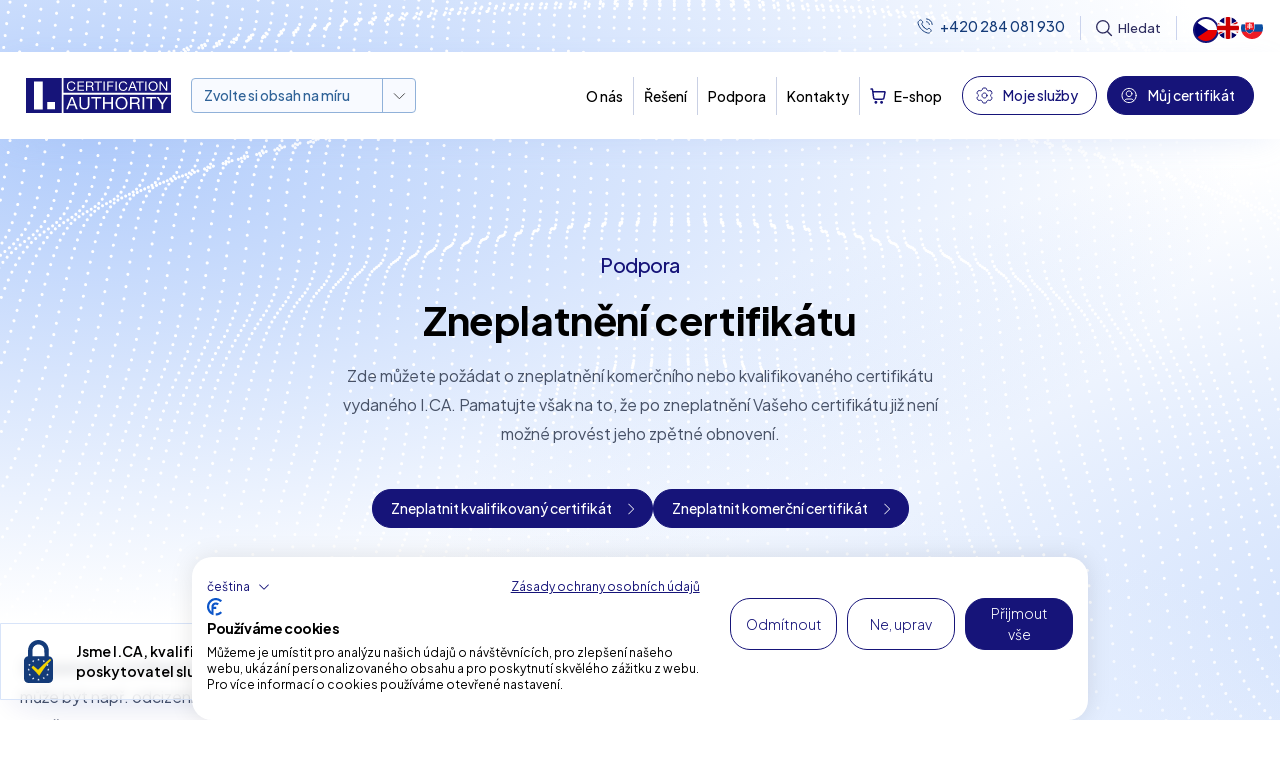

--- FILE ---
content_type: text/html; charset=UTF-8
request_url: https://www.ica.cz/zneplatnit-certifikat
body_size: 22734
content:
<!DOCTYPE html>
<html lang="cs" dir="ltr" prefix="og: https://ogp.me/ns#">
  <head>
    <link rel="preload" href="/themes/custom/ica/logo.svg" as="image" type="image/svg+xml">
    <meta charset="utf-8" />
<noscript><style>form.antibot * :not(.antibot-message) { display: none !important; }</style>
</noscript><link rel="canonical" href="https://www.ica.cz/zneplatnit-certifikat" />
<meta name="msapplication-TileColor" content="#0058F2" />
<meta name="theme-color" content="#0058F2" />
<meta name="Generator" content="Drupal 10 (https://www.drupal.org)" />
<meta name="MobileOptimized" content="width" />
<meta name="HandheldFriendly" content="true" />
<meta name="viewport" content="width=device-width, initial-scale=1.0" />
<link rel="icon" type="image/png" href="/sites/default/files/favicons3/favicon-96x96.png" sizes="96x96" />
<link rel="icon" type="image/svg+xml" href="/sites/default/files/favicons3/favicon.svg" />
<link rel="shortcut icon" href="/sites/default/files/favicons3/favicon.ico" />
<link rel="apple-touch-icon" sizes="180x180" href="/sites/default/files/favicons3/apple-touch-icon.png" />
<link rel="manifest" href="/sites/default/files/favicons3/site.webmanifest" />
<link rel="alternate" hreflang="cs" href="https://www.ica.cz/zneplatnit-certifikat" />
<link rel="alternate" hreflang="en" href="https://www.ica.cz/en/revoke-certificate" />
<link rel="alternate" hreflang="sk" href="https://www.ica.cz/sk/zrusenie-platnosti-certifikatu" />

    <title>Zneplatnit certifikát | I. CA</title>
    <style>
      html{ font-size: 10px; } body{ padding: 0; margin: 0; font-family: "Plus Jakarta Sans", serif; font-optical-sizing: auto; font-variant-ligatures: no-common-ligatures; font-size: 1.6rem; } body:after { position: absolute; z-index: -1; content: url(/themes/custom/ica/images/moje-sluzby-white.svg) url(/themes/custom/ica/images/header-gear-white.svg) url(/themes/custom/ica/images/play-button-blue.svg) url(/themes/custom/ica/images/breadcrumb-home-blue.svg) url(/themes/custom/ica/images/eshop-filtr-hardware-blue.svg) url(/themes/custom/ica/images/eshop-filtr-komplex-blue.svg) url(/themes/custom/ica/images/eshop-filtr-aplikace-blue.svg) url(/themes/custom/ica/images/eshop-filtr-time-blue.svg); opacity: 0; top: 0px; } button, input, optgroup, select, textarea{ font-family: "Plus Jakarta Sans", serif; font-optical-sizing: auto; } .layout-container{ overflow: hidden; } *:focus{ outline: 2px solid #5BCBFF; outline-offset: 1px; border-radius: 22px; box-shadow: 0px 3px 12px 0px rgba(113, 203, 235, 0.50); } *{ scroll-behavior: smooth; } img{ max-width: 100%; height: auto; display: block; margin: 0 auto; } a{ transition: all 0.25s; color: #161479; text-decoration: underline; } a:hover{ text-decoration: none; } p:has(a.button){ display: flex; flex-wrap: wrap; gap: 20px 15px; } p:has(a.button) a.button{ margin: 0; } a.button{ display: inline-block; text-decoration: none; font-size: 1.4rem; line-height: 1.8rem; border: 1px solid #000; border-radius: 30px; padding: 9px 42px 10px 18px; background: #000 url(/themes/custom/ica/images/arrow-button-white.svg) no-repeat right 17px center; color: #fff; font-weight: 500; cursor: pointer; position: relative; top: 0; box-shadow: none; } a.button:hover{ background: transparent url(/themes/custom/ica/images/arrow-button-black.svg) no-repeat right 17px center; color: #000; top: -6px; box-shadow: 0px 22px 31px -8px rgba(68, 107, 180, 0.35); } a.button.outline{ background: transparent url(/themes/custom/ica/images/arrow-button-black.svg) no-repeat right 17px center; color: #000; } a.button.outline:hover{ background: #000 url(/themes/custom/ica/images/arrow-button-white.svg) no-repeat right 17px center; color: #fff; } a.button.blue{ border: 1px solid #161479; background: #161479 url(/themes/custom/ica/images/arrow-button-white.svg) no-repeat right 17px center; color: #fff; } a.button.blue:hover{ border: 1px solid #1BFFAF; background: #1BFFAF url(/themes/custom/ica/images/arrow-button-black.svg) no-repeat right 17px center; color: #000; } a.button.blue.outline{ background: transparent url(/themes/custom/ica/images/arrow-button-blue.svg) no-repeat right 17px center; color: #161479; } a.button.blue.outline:hover{ border: 1px solid #161479; background: #161479 url(/themes/custom/ica/images/arrow-button-white.svg) no-repeat right 17px center; color: #fff; } a.button.green{ border: 1px solid #1BFFAF; background: #1BFFAF url(/themes/custom/ica/images/arrow-button-black.svg) no-repeat right 17px center; color: #000; } a.button.green:hover{ background: transparent url(/themes/custom/ica/images/arrow-button-black.svg) no-repeat right 17px center; color: #000; } a.button.green.outline{ background: transparent url(/themes/custom/ica/images/arrow-button-black.svg) no-repeat right 17px center; color: #000; } a.button.green.outline:hover{ background: #1BFFAF url(/themes/custom/ica/images/arrow-button-black.svg) no-repeat right 17px center; color: #000; } body h1{ font-size: 2.2rem; line-height: 2.9rem; font-weight: 600; margin: 0 0 16px; color: #161479; letter-spacing: -0.44px; } h2{ font-size: 4rem; line-height: 5rem; color: #000; letter-spacing: -0.4px; margin: 0 0 44px; font-weight: bold; } h2 strong{ color: #161479; font-weight: bold; } h3{ font-size: 3rem; line-height: 4.2rem; color: #000; font-weight: 600; margin: 0 0 20px; } h3 strong{ color: #161479; font-weight: 600; } h4{ font-size: 2rem; line-height: 3rem; color: #000; font-weight: 600; margin: 0 0 20px; } p{ font-size: 1.6rem; line-height: 2.9rem; color: #485267; margin: 0 0 41px; } p.nadpis3{ font-size: 3rem; line-height: 4.2rem; color: #000; font-weight: 600; } p.nadpis3 strong{ color: #161479; font-weight: 600; } h2:last-child, h3:last-child, h4:last-child, p:last-child{ margin: 0; } main .clearfix ul{ padding: 0; margin: 0 0 30px; list-style: none; } main .clearfix ul li{ font-size: 1.6rem; line-height: 2.9rem; font-weight: 500; color: #000; padding: 0 0 0 28px; margin: 0 0 12px; background: transparent url(/themes/custom/ica/images/li-arrow.svg) no-repeat left 6px; } main .clearfix ul.fajfky li{ padding-left: 36px; background: transparent url(/themes/custom/ica/images/li-check.svg) no-repeat left 3px; } main .clearfix ul li strong{ color: #161479; font-weight: 600; } main .clearfix ul:last-child, main .clearfix ul li:last-child{ margin: 0; } main .clearfix ol{ padding: 0 0 0 25px; margin: 0 0 30px; } main .clearfix ol li{ font-size: 1.5rem; line-height: 2.6rem; color: #485267; } main .clearfix ol:last-child{ margin-bottom: 0; } figure{ margin: 0 0 30px; } figure.align-center{ margin-left: auto; margin-right: auto; } figure:last-child{ margin-bottom: 0; } figure figcaption{ font-size: 1.4rem; line-height: 2rem; color: #485267; margin: 0; padding: 5px 10px; font-style: italic; } .clearfix > article.media--type-image{ margin: 0 0 30px; } .clearfix > article.media--type-image:last-child{ margin-bottom: 0; }a#mobile-menu-button{ display: none; } header{ width: 100%; max-width: 1300px; margin: 0 auto; position: fixed; z-index: 21; left: 50%; transform: translate(-50%, 0%); top: 0; margin-top: 0px; transition: margin-top 0.25s, top 0.25s; } header.nav-up{ margin-top: -160px; } body.toolbar-fixed header{ top: 113px; } body.toolbar-fixed.continued header{ top: 53px; } header:before{ content: ""; display: block; width: 100vw; height: 100%; position: absolute; left: 50%; top: 0; transform: translate(-50%, 0%); background: #fff; opacity: 0; transition: opacity 0.25s; box-shadow: 0px 8px 33px -10px rgba(139, 172, 234, 0.22); z-index: -1; } body.continued header:before{ opacity: 1; } header .contextual{ top: -25px; } .region-preheader{ padding: 16px 16px 12px; display: flex; flex-wrap: wrap; justify-content: flex-end; } body.expanded-search{ overflow: hidden; } body.expanded-search:before { content: ""; display: block; width: 100vw; height: 100vh; position: fixed; top: 0px; left: 0px; background: rgba(0, 0, 0, 0.6); backdrop-filter: blur(25px); -webkit-backdrop-filter: blur(25px); z-index: 4; } header .block-search .search-switcher{ font-size: 1.3rem; line-height: 2.2rem; color: #302F61; font-weight: 500; padding-left: 22px; background: transparent url(/themes/custom/ica/images/search.svg) no-repeat left center; cursor: pointer; } header .block-search{ display: flex; flex-wrap: wrap; justify-content: flex-end; position: relative; align-items: center; z-index: 100; } body.expanded-search header .block-search{ position: fixed; width: 96vw; height: 96vh; max-width: 930px; max-height: 244px; top: 45vh; left: 50%; transform: translate(-50%, -50%); background: #fff; box-sizing: border-box; padding: 95px; border-radius: 12px; } body.expanded-search header .block-search .search-switcher{ background: transparent url(/themes/custom/ica/images/close.svg) no-repeat center center; position: absolute; right: 20px; top: 20px; width: 20px; height: 20px; font-size: 0px; text-indent: -9999px; padding: 0; } header .block-search form{ flex-wrap: wrap; align-items: center; width: 100%; display: none; } body.expanded-search header .block-search form{ display: flex; } header .block-search form .form-item { width: calc(100% - 144px); border-radius: 0px; margin: 0 -12px 0 0; } header .block-search form .form-item input{ width: 100%; height: 54px; box-sizing: border-box; padding: 0px 20px; border: 1px solid #302F61; color: #333; font-size: 1.8rem; font-weight: 700; border-radius: 6px; -webkit-border-radius: 6px; background: transparent; -webkit-appearance: none; appearance: none; } header .block-search form .form-item input[type="search"] { -webkit-appearance: none; appearance: none; } header .block-search form .form-actions input{ width: 156px; height: 54px; font-size: 1.8rem; font-weight: bold; background: #302F61 url(/themes/custom/ica/images/search-white.svg) no-repeat right 30px center; padding: 0px 0px 0px 30px; margin: 0; border: none; cursor: pointer; display: block; color: #fff; text-align: left; border-radius: 0 6px 6px 0; } header .block-search form .form-actions input:hover{ background-color: #302F61; } header .block-language{ position: relative; box-sizing: border-box; z-index: 3; margin: 0 0 0 15px; padding-left: 15px; border-left: 1px solid #CAD3ED; } header .block-language ul.links{ padding: 0; margin: 0; list-style: none; display: flex; flex-wrap: wrap; gap: 10px } header .block-language ul.links li{ padding: 0; margin: 0; } header .block-language ul.links li a{ display: block; font-size: 0; text-indent: -9999px; width: 24px; height: 24px; position: relative; } header .block-language ul.links li a:before{ content: ""; display: block; width: 22px; height: 22px; position: absolute; left: 1px; top: 1px; border-radius: 15px; overflow: hidden; } body.lang-cs header .block-language ul.links li a[hreflang="cs"]::before{ border: 2px solid #161479; } body.lang-en header .block-language ul.links li a[hreflang="en"]::before{ border: 2px solid #161479; } body.lang-sk header .block-language ul.links li a[hreflang="sk"]::before{ border: 2px solid #161479; } header .block-language ul.links li a[hreflang="cs"]:before{ background: transparent url(/themes/custom/ica/images/flag-cz.svg) no-repeat left center; background-size: contain; } header .block-language ul.links li a[hreflang="en"]:before{ background: transparent url(/themes/custom/ica/images/flag-en.svg) no-repeat left center; background-size: contain; } header .block-language ul.links li a[hreflang="sk"]:before{ background: transparent url(/themes/custom/ica/images/flag-sk.svg) no-repeat left center; background-size: contain; } header .region-header{ display: flex; flex-wrap: wrap; align-items: center; box-shadow: 0px 8px 33px -10px rgba(139, 172, 234, 0.22); padding: 24px 26px; background: #fff; } body.continued header .region-header{ box-shadow: none; } header .menu--main{ margin-left: auto; } header .menu--main > ul.menu{ padding: 0; margin: 0; list-style: none; display: flex; flex-wrap: wrap; align-items: center; } header .menu--main > ul.menu > li{ padding: 0; margin: 0; border-left: 1px solid rgba(38, 67, 148, 0.25); position: relative; list-style: none; } header .menu--main > ul.menu > li:first-child, header .menu--main > ul.menu > li:last-child, header .menu--main > ul.menu > li:nth-last-child(2){ border: none; } header .menu--main > ul.menu > li:last-child, header .menu--main > ul.menu > li:nth-last-child(2){ margin-left: 10px; } header .menu--main > ul.menu > li > a{ display: block; text-decoration: none; font-size: 1.4rem; line-height: 1.8rem; color: #000; padding: 10px 20px; font-weight: 500; } header .menu--main > ul.menu > li:has(ul) > a{ background: transparent url(/themes/custom/ica/images/arrow-language.svg) no-repeat right 10px top 17px; padding-right: 30px; } header .menu--main > ul.menu > li > a:hover, header .menu--main > ul.menu > li > a.is-active{ color: #161479; } header .menu--main > ul.menu > li:last-child > a{ border: 1px solid #161479; border-radius: 30px; padding: 9px 18px 10px 40px; background: #161479 url(/themes/custom/ica/images/moje-sluzby-white.svg) no-repeat 13px center; color: #fff; } header .menu--main > ul.menu > li:last-child > a:hover{ background: #fff url(/themes/custom/ica/images/moje-sluzby-blue.svg) no-repeat 13px center; color: #161479; } header .menu--main > ul.menu > li:nth-last-child(2) > a{ border: 1px solid #161479; border-radius: 30px; padding: 9px 18px 10px 40px; background: #fff url(/themes/custom/ica/images/header-gear-blue.svg) no-repeat 13px center; color: #161479; } header .menu--main > ul.menu > li:nth-last-child(2) > a:hover{ background: #161479 url(/themes/custom/ica/images/header-gear-white.svg) no-repeat 13px center; color: #fff; } header .menu--main > ul.menu > li > a[href*="/eshop"]{ background: transparent url(/themes/custom/ica/images/header-kosik.svg) no-repeat 20px center; padding-left: 44px; } header .menu--main > ul.menu > li ul{ display: none; padding: 35px 25px 15px; background: rgba(255, 255, 255, 0.70); box-shadow: 0px 8px 21px -7px rgba(0, 56, 156, 0.20); backdrop-filter: blur(11px); position: absolute; left: 0; top: 100%; margin: 0; width: 280px; box-sizing: border-box; } header .menu--main > ul.menu > li:hover ul, header .menu--main > ul.menu > li ul.menu-visible{ display: block; } header .menu--main > ul.menu > li ul li{ border-bottom: 1px solid rgba(38, 67, 148, 0.25); padding: 0; } header .menu--main > ul.menu > li ul li:last-child{ border-bottom: none; } header .menu--main > ul.menu > li ul li a{ display: block; text-decoration: none; font-size: 1.4rem; line-height: 2rem; color: #000; padding: 11px 0; font-weight: 500; } header .menu--main > ul.menu > li ul li a:focus{ border-radius: 0; } header .menu--main > ul.menu > li ul li a:hover, header .menu--main > ul.menu > li ul li a.is-active{ color: #161479; } header .menu--cilove-skupiny{ width: 225px; position: relative; z-index: 3; margin: 0 0 0 20px; padding: 0; height: 35px; } header .menu--cilove-skupiny ul.menu:before{ content: ""; width: 1px; height: 35px; display: block; position: absolute; right: 32px; top: -1px; z-index: 1; background: #90B1D9; } header .menu--cilove-skupiny ul.menu:after{ content: ""; width: 32px; height: 35px; display: block; position: absolute; right: 0px; top: 0px; z-index: 1; background: transparent url(/themes/custom/ica/images/arrow-language.svg) no-repeat center center; -moz-transition: all 0.25s; -webkit-transition: all 0.25s; transition: all 0.25s; transform: none; } header .menu--cilove-skupiny ul.menu:hover:after{ transform: rotate(180deg); } header .menu--cilove-skupiny ul.menu{ padding: 0; margin: 0; list-style: none; border-radius: 4px; border: 1px solid #90B1D9; position: relative; background: #F8FAFF; } header .menu--cilove-skupiny ul.menu li{ padding: 0; margin: 0; display: none; } header .menu--cilove-skupiny ul.menu:hover li, header .menu--cilove-skupiny ul.menu li.menu-visible, header .menu--cilove-skupiny ul.menu li:first-child{ display: block; } header .menu--cilove-skupiny ul.menu li a, header .menu--cilove-skupiny ul.menu li span{ display: block; font-size: 1.4rem; line-height: 1.8rem; color: #000; font-weight: 500; padding: 7px 12px 8px; text-decoration: none; position: relative; } header .menu--cilove-skupiny ul.menu li a:hover{ color: #161479; } header .menu--cilove-skupiny ul.menu li span{ color: #306398; } header .menu--cilove-skupiny ul.menu:has(li.menu-item--active-trail){ min-height: 35px; } header .menu--cilove-skupiny ul.menu:has(li.menu-item--active-trail) li:has(span){ opacity: 0; } header .menu--cilove-skupiny ul.menu:has(li.menu-item--active-trail) li.menu-item--active-trail{ display: block; position: absolute; left: 0; top: 0; max-width: calc(100% - 40px); } header .menu--cilove-skupiny ul.menu:has(li.menu-item--active-trail) li.menu-item--active-trail a{ white-space: nowrap; max-width: 100%; overflow: hidden; text-overflow: ellipsis; box-sizing: border-box; } header .menu--telefon{ margin: 0 15px 0 0; padding-right: 15px; border-right: 1px solid #CAD3ED; } header .menu--telefon ul.menu{ padding: 0; margin: 0; list-style: none; } header .menu--telefon ul.menu li{ padding: 0 0 0 23px; font-size: 1.4rem; line-height: 2rem; font-weight: 500; color: #143B79; background: transparent url(/themes/custom/ica/images/header-phone-dark.svg) no-repeat left center; } header .menu--telefon ul.menu li a{ text-decoration: none; color: #143B79; } header .menu--telefon ul.menu li a:hover{ text-decoration: underline; } @media screen and (max-width: 1299px){ header .menu--main > ul.menu > li > a {padding: 10px 10px;} header .menu--main > ul.menu > li > a[href*="/eshop"] {background-position: 10px center; padding-left: 34px;} header .menu--cilove-skupiny {margin: 0 0 0 20px;} } @media screen and (max-width: 1249px){ body.mobile-menu-expanded {overflow: hidden;} a#mobile-menu-button {display: block; position: absolute; right: 0; bottom: 0px;} a#mobile-menu-button span {display: block; margin: 40px 20px; width: 30px; font-size: 0px; text-indent: -9999px; height: 4px; background: #161479; position: relative; transition-duration: 0.3s; transition-timing-function: cubic-bezier(0.55,0.055,0.675,0.19); border-radius: 0px;} a#mobile-menu-button span:before {content: ""; display: block; width: 30px; height: 100%; position: absolute; top: -10px; right: 0px; background: #161479; transition: top 0.1s 0.34s ease-in, opacity 0.1s ease-in, background-color 0.15s ease; border-radius: 0px;} a#mobile-menu-button span:after {content: ""; display: block; width: 30px; height: 100%; position: absolute; bottom: -10px; right: 0px; background: #161479; transition: bottom 0.1s 0.34s ease-in, transform 0.3s cubic-bezier(0.55,0.055,0.675,0.19), background-color 0.15s ease; border-radius: 0px;} body.mobile-menu-expanded a#mobile-menu-button span {transform: rotate(225deg); transition-delay: 0.14s; transition-timing-function: cubic-bezier(0.215,0.61,0.355,1); width: 30px;} body.mobile-menu-expanded a#mobile-menu-button span:before {top: 0; opacity: 0; transition: top 0.1s ease-out, opacity 0.1s 0.14s ease-out, background-color 0.15s ease; width: 30px;} body.mobile-menu-expanded a#mobile-menu-button span:after {bottom: 0; transform: rotate(-90deg); transition: bottom 0.1s ease-out, transform 0.3s 0.14s cubic-bezier(0.215,0.61,0.355,1), background-color 0.15s ease; width: 30px;} header nav.menu--main {display: none; position: absolute; left: 0; top: 100%; height: calc(100vh - 133px); background: #fff; width: 100%; box-sizing: border-box; padding: 30px 0 150px;} body.mobile-menu-expanded header nav.menu--main {display: block;} header .menu--main > ul.menu {overflow: auto; height: 100%; flex-direction: unset; gap: 10px;} header .menu--main > ul.menu > li{border: none; width: 100%;} header .menu--main > ul.menu > li > a {padding: 10px 20px;} header .menu--main > ul.menu > li > a[href*="/eshop"] {background-position: 20px center; padding-left: 44px;} header .menu--main > ul.menu > li:last-child, header .menu--main > ul.menu > li:nth-last-child(2) {margin-left: 20px;} header .menu--main > ul.menu > li:last-child > a, header .menu--main > ul.menu > li:nth-last-child(2) > a{display: inline-block;} header .menu--cilove-skupiny {margin: 0 0 0 30px;} header .menu--main > ul.menu > li ul {display: block; padding: 0; box-shadow: none; position: static; margin: 0 auto; width: 100%;} header .menu--main > ul.menu > li ul li a {padding: 10px 20px 10px 40px;} header .menu--main > ul.menu > li ul li{border: none;} } @media screen and (max-width: 479px){ header .menu--cilove-skupiny{display: none; position: absolute; left: calc(50% - 113px); top: 100%; margin: 0; box-sizing: border-box;} body.mobile-menu-expanded header .menu--cilove-skupiny{display: block;} header nav.menu--main {padding: 50px 0 150px;} header .menu--telefon{display: none;} } .preloader { position: fixed; width: 100vw; height: 100vh; left: 0px; top: 0; display: flex; justify-content: center; align-items: center; background: #000; z-index: 100000; } .preloader svg { animation: preloader 1.2s infinite ease; max-width: 250px; } @keyframes preloader{ 0% {transform: scale(1);} 50% {transform: scale(1.2);} 100% {transform: scale(1);} } div[data-drupal-messages]{ position: absolute; z-index: 20; width: 100%; max-width: 1200px; top: 250px; animation: 5s linear 1s visibility; animation-fill-mode: both; } @keyframes visibility{ 0% {display: block; opacity: 1; z-index: 20;} 99% {display: block; opacity: 1; z-index: 20;} 100% {display: none; opacity: 0; z-index: -1;} } div[data-drupal-messages]:before{ content: ""; display: block; width: 100%; height: 5px; position: absolute; left: 0px; bottom: -7px; background: #fff; animation: 5s linear 1s timing; animation-fill-mode: both; } @keyframes timing{ 0% {width: 100%;} 100% {width: 0%;} } .hidden { display: none; } .visually-hidden { position: absolute !important; overflow: hidden; clip: rect(1px,1px,1px,1px); width: 1px; height: 1px; word-wrap: normal; } .visually-hidden.focusable:active,.visually-hidden.focusable:focus-within { position: static !important; overflow: visible; clip: auto; width: auto; height: auto; } .invisible { visibility: hidden; } main{ width: 100%; max-width: 1340px; margin: 0 auto; box-sizing: border-box; padding: 0 20px; } .paragraph{ padding: 125px 0; } .paragraph .paragraph{ padding: 0; } .field--name-field-prednadpis{ font-size: 2rem; line-height: 2.9rem; font-weight: 500; margin: 0 0 16px; color: #161479; letter-spacing: -0.44px; } body.status-404 main, body.status-403 main{ position: relative; padding-top: 250px; padding-bottom: 170px; } body.status-404 main:before, body.status-403 main:before{ content: ''; position: absolute; top: -50px; left: 50%; transform: translateX(-50%); width: 100vw; height: 1104px; background: transparent url(/themes/custom/ica/images/rastr.png) no-repeat center bottom; z-index: -1; } body.status-404 main .region-content:before, body.status-403 main .region-content:before{ content: ""; display: block; width: 2305px; height: 954px; position: absolute; top: -331px; right: 20px; border-radius: 2305px; background: radial-gradient(50% 50% at 50% 50%, rgba(0, 88, 242, 0.30) 0%, rgba(0, 88, 242, 0.00) 100%); z-index: -2; } body.status-404 main .region-content:after, body.status-403 main .region-content:after{ content: ""; display: block; width: 2305px; height: 954px; position: absolute; top: 145px; left: 387px; border-radius: 2305px; background: radial-gradient(50% 50% at 50% 50%, rgba(0, 88, 242, 0.20) 0%, rgba(0, 88, 242, 0.00) 100%); z-index: -2; } body.status-404 footer, body.status-403 footer{ padding-top: 100px; } body.status-404 footer:before, body.status-403 footer:before{ display: none; } body.status-404 .paragraph.paragraph.paragraph--type--hero, body.status-403 .paragraph.paragraph.paragraph--type--hero{ padding: 0; height: auto; max-width: 1080px; margin: 0 auto; } body.status-404 article.hide-breadcrumb .paragraph.paragraph--type--hero:has(.block-system-breadcrumb-block), body.status-403 article.hide-breadcrumb .paragraph.paragraph--type--hero:has(.block-system-breadcrumb-block){ margin: 0 auto; } body.status-404 .paragraph.paragraph.paragraph--type--hero:before, body.status-404 .paragraph.paragraph.paragraph--type--hero .field--name-field-foto-na-pozadi, body.status-403 .paragraph.paragraph.paragraph--type--hero:before, body.status-403 .paragraph.paragraph.paragraph--type--hero .field--name-field-foto-na-pozadi{ display: none; } body.status-404 .paragraph--type--hero .field--name-field-obrazek, body.status-403 .paragraph--type--hero .field--name-field-obrazek{ width: 100%; margin-left: 18%; } body.status-404 .paragraph--type--hero .field--name-field-text h1, body.status-403 .paragraph--type--hero .field--name-field-text h1{ font-size: 4rem; line-height: 5rem; letter-spacing: -0.4px; font-weight: 700; color: #000; } body.status-404 .paragraph--type--hero .cols .col:nth-child(2), body.status-403 .paragraph--type--hero .cols .col:nth-child(2){ position: relative; } body.status-404 .paragraph--type--hero .cols .col:nth-child(2):before, body.status-403 .paragraph--type--hero .cols .col:nth-child(2):before{ content: ""; display: block; width: 331px; height: 255px; background: transparent url(/themes/custom/ica/images/pen.svg) no-repeat center center; top: -28px; left: 41px; position: absolute; z-index: 1; } body.path-user main{ padding-top: 250px; padding-bottom: 100px; } footer .eidas-badge{ position: fixed; bottom: 20px; left: 0; border-radius: 0px 11px 11px 0px; border: 1px solid #D8E4F9; background: rgba(255, 255, 255, 0.65) url(/themes/custom/ica/images/eidas.svg) no-repeat 23px center; box-shadow: 0px 17px 40px -19px rgba(0, 56, 156, 0.20); backdrop-filter: blur(5.5px); -webkit-backdrop-filter: blur(5.5px); height: 77px; box-sizing: border-box; padding: 0 38px 0 52px; z-index: 10; transition: padding 0.25s; animation: opacity 1.5s forwards; } @keyframes opacity{ 0%{opacity: 0;} 99%{opacity: 0;} 100%{opacity: 1;} } footer .eidas-badge.open{ padding: 0 38px 0 75px; } footer .eidas-badge p{ font-size: 1.4rem; line-height: 2rem; font-weight: 600; color: #000; width: 0px; overflow: hidden; height: 40px; margin: 17px 0; transition: width 0.25s; } footer .eidas-badge.open p{ width: 265px; } footer .eidas-badge a.close{ position: absolute; top: 0; right: 0; width: 38px; height: 100%; background: transparent url(/themes/custom/ica/images/eidas-close.svg) no-repeat center center; font-size: 0; text-indent: -9999px; display: block; transform: rotate(180deg); transition: transform 0.25s; } footer .eidas-badge.open a.close{ transform: rotate(0deg); } @media screen and (max-width: 1339px){ body.status-404 .paragraph--type--hero .field--name-field-obrazek, body.status-403 .paragraph--type--hero .field--name-field-obrazek {width: 90%; margin-left: 10%;} body.status-404 .paragraph--type--hero .cols .col:nth-child(2):before {top: -60px; left: -45px;} } @media screen and (max-width: 1023px){ .paragraph{padding: 70px 0;} h2 {font-size: 3rem; line-height: 4rem;} p:has(a.button+a.button){display: flex; flex-wrap: wrap; gap: 20px;} p:has(a.button+a.button) a.button{margin: 0;} p.text-align-center:has(a.button+a.button){justify-content: center;} p.nadpis3 {font-size: 2.2rem; line-height: 3.2rem;} body.status-404 .paragraph--type--hero .field--name-field-obrazek, body.status-403 .paragraph--type--hero .field--name-field-obrazek {width: 100%; margin-left: 0;} body.status-404 .paragraph--type--hero .cols .col:nth-child(2):before {display: none;} body.path-user main{padding-top: 150px;} } @media screen and (max-width: 767px){ body.status-404 main, body.status-403 main {padding-top: 150px; padding-bottom: 100px;} body.status-404 .paragraph--type--hero .field--name-field-text h1, body.status-403 .paragraph--type--hero .field--name-field-text h1 {font-size: 2.8rem; line-height: 3.8rem;} } @media screen and (max-width: 479px){ .field--name-field-prednadpis {font-size: 2rem; line-height: 2.6rem;} h2 {font-size: 2.6rem; line-height: 3.6rem;} }.paragraph.paragraph--type--hero{ height: 836px; position: relative; box-sizing: border-box; display: flex; align-items: center; margin: 0 0 75px; } .paragraph.paragraph--type--hero:has(+.paragraph--type--loga){ margin: 0; } .paragraph.paragraph--type--hero:has(.block-system-breadcrumb-block){ margin: 0 0 125px; } .paragraph.paragraph--type--hero:before{ content: ''; position: absolute; width: 100vw; height: 100%; background: linear-gradient(180deg, #F7FAFF 0%, #EAF2FF 100%); top: 0; left: 50%; transform: translateX(-50%); z-index: -1; } .paragraph--type--hero .field--name-field-foto-na-pozadi{ width: 100vw; height: 100%; position: absolute; left: 50%; top: 0; z-index: -1; overflow: hidden; transform: translate(-50%, 0%); } .paragraph--type--hero .field--name-field-foto-na-pozadi img{ width: 100%; height: 100%; object-fit: cover; } .paragraph--type--hero .cols{ display: flex; flex-wrap: wrap; align-items: center; width: 100%; } .paragraph--type--hero .cols .col:first-child{ width: 45%; } .paragraph--type--hero .cols .col:nth-child(2){ width: 55%; } .paragraph--type--hero p{ max-width: 470px; } .paragraph--type--hero .field--name-field-obrazek{ width: 132%; margin-left: -16%; position: relative; z-index: -1; } .paragraph--type--hero .block-system-breadcrumb-block{ position: absolute; left: 50%; bottom: -35px; transform: translateX(-50%); width: 100vw; max-width: 1340px; box-sizing: border-box; padding: 0 20px; display: flex; justify-content: center; } .paragraph--type--hero .block-system-breadcrumb-block nav.breadcrumb{ padding: 25px 35px; margin: 0; background: #fff; box-shadow: 0px 8px 33px -10px rgba(139, 172, 234, 0.22); } .paragraph--type--hero .block-system-breadcrumb-block nav.breadcrumb ol{ list-style: none; padding: 0; margin: 0; display: flex; flex-wrap: wrap; justify-content: center; align-items: center; } .paragraph--type--hero .block-system-breadcrumb-block nav.breadcrumb ol li{ margin: 0; font-size: 1.8rem; line-height: 2.1rem; color: #007bff; font-weight: 600; } .paragraph--type--hero .block-system-breadcrumb-block nav.breadcrumb ol li:before{ content: ""; margin: 0 14px; display: inline-block; color: #485267; font-weight: 400; width: 6px; height: 11px; background: transparent url(/themes/custom/ica/images/breadcrumb-arrow.svg) no-repeat center center; } .paragraph--type--hero .block-system-breadcrumb-block nav.breadcrumb ol li:first-child:before{ display: none; } .paragraph--type--hero .block-system-breadcrumb-block nav.breadcrumb ol li a{ text-decoration: none; color: #485267; } .paragraph--type--hero .block-system-breadcrumb-block nav.breadcrumb ol li a:hover{ text-decoration: underline; color: #007bff; } .paragraph--type--hero .block-system-breadcrumb-block nav.breadcrumb ol li:first-child a{ font-size: 0; text-indent: -9999px; display: block; width: 19px; height: 21px; background: transparent url(/themes/custom/ica/images/breadcrumb-home.svg) no-repeat center center; } .paragraph--type--hero .block-system-breadcrumb-block nav.breadcrumb ol li:first-child a:hover{ background: transparent url(/themes/custom/ica/images/breadcrumb-home-blue.svg) no-repeat center center; } article.hide-breadcrumb .block-system-breadcrumb-block{ display: none; } article.hide-breadcrumb .paragraph.paragraph--type--hero:has(.block-system-breadcrumb-block) { margin: 0; } .paragraph--type--hero.grafika .cols .col:first-child{ width: 41%; } .paragraph--type--hero > .field--name-field-grafika{ position: absolute; right: 0; bottom: 0; z-index: -1; } .paragraph--type--hero > .field--name-field-grafika:before{ content: ''; position: absolute; width: 891px; height: 582px; background: transparent url(/themes/custom/ica/images/hero-grafika-podklad.svg) no-repeat center center; bottom: 0; right: -180px; z-index: -1; } .paragraph--type--hero > .field--name-field-grafika img, .paragraph--type--hero > .field--name-field-benefity img{ transition: transform 0.1s ease-out; } .paragraph--type--hero > .field--name-field-benefity{ position: absolute; right: -50px; bottom: 88px; z-index: -1; max-width: 60%; } @media screen and (max-width: 1023px){ .paragraph.paragraph--type--hero:has(.block-system-breadcrumb-block) {margin: 0 0 70px;} .paragraph--type--hero .block-system-breadcrumb-block nav.breadcrumb {padding: 25px 20px;} .paragraph--type--hero .block-system-breadcrumb-block nav.breadcrumb ol li:before {margin: 0 6px;} .paragraph--type--hero .block-system-breadcrumb-block nav.breadcrumb ol li:last-child{white-space: nowrap; overflow: hidden; text-overflow: ellipsis; max-width: 150px;} } @media screen and (max-width: 767px){ .paragraph--type--hero .field--name-field-foto-na-pozadi {width: 200vw; left: -20px; transform: none;} .paragraph--type--hero .cols .col:first-child {width: 100%;} .paragraph--type--hero .cols .col:nth-child(2) {width: 100%; margin-top: 30px;} .paragraph.paragraph--type--hero {height: auto; padding: 160px 0 110px; flex-wrap: wrap;} .paragraph--type--hero .block-system-breadcrumb-block nav.breadcrumb ol li{font-size: 1.6rem;} .paragraph--type--hero.grafika .cols .col:first-child {width: 100%;} .paragraph--type--hero > .field--name-field-grafika {position: static; margin: 50px -20px -60px;} .paragraph--type--hero > .field--name-field-benefity {right: 0px; bottom: 70px; max-width: 100%; transform: none !important;} }.paragraph.paragraph--type--produkty:has(+.anchor){ padding-bottom: 230px; position: relative; } .paragraph.paragraph--type--produkty:has(+.anchor):before{ content: ""; display: block; width: 100vw; height: 115px; background: linear-gradient(0deg, #F3F8FF 0%, rgba(243, 248, 255, 0.00) 100%); bottom: 0; left: 50%; position: absolute; transform: translateX(-50%); z-index: -1; } .paragraph--type--produkty > .field--name-field-prednadpis{ text-align: center; } .paragraph--type--produkty > h2.field--name-field-nadpis{ text-align: center; max-width: 640px; margin: 0 auto 60px; } .paragraph--type--produkty .field--name-field-polozky-produktu{ display: flex; flex-wrap: wrap; justify-content: center; gap: 30px 21px; padding: 0; margin: 0; } .paragraph--type--produkty .field--name-field-polozky-produktu > .field__item{ width: calc(33.33% - 14px); display: flex; } .paragraph--type--produkty .field--name-field-polozky-produktu > .field__item:has(article.node--type-produkt.node--view-mode-teaser-wide), .paragraph--type--produkty .field--name-field-polozky-produktu > .field__item:has(article.node--type-produkt.node--view-mode-teaser-b2b-wide), .paragraph--type--produkty .field--name-field-polozky-produktu > .field__item:has(article.node--type-produkt.node--view-mode-teaser-b2c-wide), .paragraph--type--produkty .field--name-field-polozky-produktu > .field__item:has(article.node--type-produkt.node--view-mode-teaser-b2g-wide), .paragraph--type--produkty .field--name-field-polozky-produktu > .field__item:has(article.node--type-produkt.node--view-mode-teaser-sme-wide){ width: 100%; } .paragraph--type--produkty .field--name-field-odkaz{ text-align: center; padding-top: 64px; } .paragraph--type--produkty .field--name-field-odkaz a{ display: inline-block; text-decoration: none; font-size: 1.4rem; line-height: 1.8rem; border: 1px solid #000; border-radius: 30px; padding: 9px 42px 10px 18px; background: #fff; color: #000; font-weight: 500; cursor: pointer; position: relative; position: relative; top: 0; box-shadow: none; } .paragraph--type--produkty .field--name-field-odkaz a:hover{ background: #000; color: #fff; top: -6px; box-shadow: 0px 22px 31px -8px rgba(68, 107, 180, 0.35); } .paragraph--type--produkty .field--name-field-odkaz a:before{ content: ""; display: block; width: 22px; height: 20px; position: absolute; top: calc(50% - 10px); right: 18px; transform: rotate(-90deg); background: transparent url(/themes/custom/ica/images/faq-arrow-button-black.svg) no-repeat center center; } .paragraph--type--produkty .field--name-field-odkaz a:hover:before{ background: transparent url(/themes/custom/ica/images/faq-arrow-button-white.svg) no-repeat center center; } .paragraph--type--polozka-produktu, .paragraph--type--polozka-produktu > .field--name-field-produkt{ display: flex; width: 100%; } body.front .paragraph--type--blok:has(.view-nejnovejsi-clanky) + .paragraph.paragraph--type--produkty{ padding-top: 180px; position: relative; } body.front .paragraph--type--blok:has(.view-nejnovejsi-clanky) + .paragraph.paragraph--type--produkty:before{ content: ""; display: block; width: 100vw; height: 115px; background: linear-gradient(0deg, #F3F8FF 0%, rgba(243, 248, 255, 0.00) 100%); top: -70px; left: 50%; position: absolute; transform: translateX(-50%); z-index: -1; } @media screen and (max-width: 1023px){ .paragraph.paragraph--type--produkty:has(+.anchor){padding-bottom: 100px;} } @media screen and (max-width: 767px){ .paragraph--type--produkty .field--name-field-polozky-produktu > .field__item{width: 100%;} }.paragraph.paragraph--type--loga{ padding: 40px 60px; box-shadow: 0px 37px 64px -40px rgba(133, 163, 220, 0.45); background: #fff; margin: -70px 0 50px; position: relative; } .paragraph--type--loga .field--name-field-polozky-loga .swiper-wrapper{ display: flex; flex-wrap: wrap; align-items: center; justify-content: center; gap: 34px; margin: 0; list-style: none; padding: 0; } .paragraph--type--loga .field--name-field-polozky-loga[class*="swiper"]{ overflow: hidden; } .paragraph--type--loga .field--name-field-polozky-loga[class*="swiper"] .swiper-wrapper{ flex-wrap: unset; justify-content: unset; gap: 0; transition-timing-function: linear; } .paragraph--type--loga .field--name-field-polozky-loga{ overflow: hidden; } .paragraph--type--loga .field--name-field-polozky-loga .swiper-wrapper > .field__item{ width: auto; height: auto; } .paragraph--type--loga .field--name-field-polozky-loga .swiper-wrapper > .field__item:before{ display: none; } .paragraph--type--loga .field--name-field-polozky-loga[class*="swiper"] .swiper-wrapper > .field__item{ box-sizing: border-box; padding: 0px 0px; width: fit-content; } .paragraph--type--loga .paragraph--type--polozka-loga img{ max-height: 60px; width: auto; filter: grayscale(1); opacity: 0.8; transition: filter 0.25s, opacity 0.25s; } .paragraph--type--loga .paragraph--type--polozka-loga img:hover{ filter: grayscale(0); opacity: 1; } @media screen and (max-width: 1023px){ .paragraph.paragraph--type--loga {padding: 40px 20px;} } .paragraph--type--loga.slider .swiper-wrapper { display: flex; width: max-content; gap: 0; } .paragraph--type--loga.slider .swiper-wrapper.swiper-wrapper--duplicated{ animation: loga-scroll 12.5s linear infinite; } .paragraph--type--loga.slider .swiper-wrapper.swiper-wrapper--duplicated:has(>.swiper-slide:nth-child(20)){ animation-duration: 25s; } @keyframes loga-scroll { 0% { transform: translateX(0); } 100% { transform: translateX(-50%); } } .paragraph--type--loga.slider .swiper-slide { flex: 0 0 auto; padding: 0 18px; } /* .paragraph--type--loga.slider img { max-height: 60px; width: auto; } */ .paragraph--type--rozcestnik{ position: relative; } .paragraph.paragraph--type--rozcestnik:has(+.paragraph--type--jeden-sloupec){ padding-bottom: 230px; position: relative; } .paragraph.paragraph--type--rozcestnik:has(+.paragraph--type--jeden-sloupec):before{ content: ""; display: block; width: 100vw; height: 115px; background: linear-gradient(0deg, #F3F8FF 0%, rgba(243, 248, 255, 0.00) 100%); bottom: 0; left: 50%; position: absolute; transform: translateX(-50%); z-index: -1; } .paragraph--type--rozcestnik> .field--name-field-prednadpis{ text-align: center; } .paragraph--type--rozcestnik > h2.field--name-field-nadpis{ text-align: center; max-width: 800px; margin: 0 auto 60px; } .paragraph--type--rozcestnik .field--name-field-polozky-sloupce-s-obrazkem{ display: flex; flex-wrap: wrap; gap: 30px 20px; position: relative; justify-content: center; } .paragraph--type--rozcestnik .field--name-field-polozky-sloupce-s-obrazkem:before{ content: ""; display: block; width: 1920px; height: 605px; border-radius: 1917px; background: radial-gradient(50% 50% at 50% 50%, rgba(0, 88, 242, 0.20) 0%, rgba(0, 88, 242, 0.00) 100%); top: 0; left: 50%; position: absolute; transform: translateX(-50%); z-index: -1; } .paragraph--type--rozcestnik .field--name-field-polozky-sloupce-s-obrazkem > .field__item{ width: calc(25% - 15px); display: flex; } .paragraph--type--rozcestnik .paragraph--type--polozka-sloupce-s-obrazkem{ display: flex; flex-direction: column; border-radius: 11px; border: 1px solid #D8E4F9; box-shadow: 0px 37px 64px -40px rgba(133, 163, 220, 0.45); background: #fff; width: 100%; position: relative; top: 0; transition: box-shadow 0.25s, top 0.25s; } .paragraph--type--rozcestnik .paragraph--type--polozka-sloupce-s-obrazkem:hover{ top: -6px; box-shadow: 0px 37px 64px -40px rgba(133, 163, 220, 0.85); } .paragraph--type--rozcestnik .paragraph--type--sloupce-s-obrazkem.pozadi-gradient .paragraph--type--polozka-sloupce-s-obrazkem{ background: linear-gradient(0deg, #F6F9FF 0%, #E7EFFE 100%); } .paragraph--type--rozcestnik .paragraph--type--polozka-sloupce-s-obrazkem .field--name-field-obrazek{ height: 252px; margin: -25px 0 30px; justify-content: center; display: flex; flex-wrap: wrap; align-items: flex-end; } .paragraph--type--rozcestnik .paragraph--type--polozka-sloupce-s-obrazkem .field--name-field-obrazek img{ max-height: 252px; width: auto; } .paragraph--type--rozcestnik .paragraph--type--polozka-sloupce-s-obrazkem .field--name-field-prednadpis{ font-size: 1.3rem; line-height: 1.6rem; font-weight: 500; margin: 0 0 13px; padding: 0 35px; letter-spacing: 0; } .paragraph--type--rozcestnik .paragraph--type--polozka-sloupce-s-obrazkem h3.field--name-field-nazev{ font-size: 2rem; line-height: 3rem; font-weight: bold; margin: 0 0 26px; padding: 0 35px; color: #000; } .paragraph--type--rozcestnik .paragraph--type--polozka-sloupce-s-obrazkem .field--name-field-text{ padding: 0 35px 30px; } .paragraph--type--rozcestnik .paragraph--type--polozka-sloupce-s-obrazkem .field--name-field-text p{ font-size: 1.5rem; line-height: 2.3rem; } .paragraph--type--rozcestnik .paragraph--type--polozka-sloupce-s-obrazkem .field--name-field-tlacitko{ padding: 0 35px 50px; margin: auto 0 0; } .paragraph--type--rozcestnik .paragraph--type--polozka-sloupce-s-obrazkem .field--name-field-tlacitko a{ display: inline-block; text-decoration: none; font-size: 1.4rem; line-height: 1.8rem; border-radius: 30px; padding: 9px 40px 10px 18px; border: 1px solid #161479; background: #161479 url(/themes/custom/ica/images/arrow-button-white.svg) no-repeat right 15px center; color: #fff; font-weight: 500; cursor: pointer; position: relative; top: 0; box-shadow: none; } .paragraph--type--rozcestnik .paragraph--type--polozka-sloupce-s-obrazkem .field--name-field-tlacitko a:hover{ border: 1px solid #1BFFAF; background: #1BFFAF url(/themes/custom/ica/images/arrow-button-black.svg) no-repeat right 15px center; color: #000; top: 0px; box-shadow: 0px 22px 31px -8px rgba(68, 107, 180, 0.35); } @media screen and (max-width: 1023px){ .paragraph--type--rozcestnik .paragraph--type--polozka-sloupce-s-obrazkem .field--name-field-prednadpis {padding: 0 20px;} .paragraph--type--rozcestnik .paragraph--type--polozka-sloupce-s-obrazkem h3.field--name-field-nazev {padding: 0 20px;} .paragraph--type--rozcestnik .paragraph--type--polozka-sloupce-s-obrazkem .field--name-field-text {padding: 0 20px 30px;} .paragraph--type--rozcestnik .paragraph--type--polozka-sloupce-s-obrazkem .field--name-field-tlacitko {padding: 0 20px 30px;} .paragraph--type--rozcestnik .field--name-field-polozky-sloupce-s-obrazkem > .field__item{width: calc(50% - 10px);} } @media screen and (max-width: 767px){ .paragraph--type--rozcestnik .field--name-field-polozky-sloupce-s-obrazkem > .field__item{width: 100%;} .paragraph--type--rozcestnik .paragraph--type--polozka-sloupce-s-obrazkem h3.field--name-field-nazev {font-size: 2.2rem; line-height: 3.2rem;} }.node__content > .field--name-field-paragraphs > .paragraph--type--blok:has(.block-ica-generator):first-child{ position: relative; padding-top: 250px; } .node__content > .field--name-field-paragraphs > .paragraph--type--blok:has(.block-ica-generator):first-child:before{ content: ''; position: absolute; top: -50px; left: 50%; transform: translateX(-50%); width: 100vw; height: 100%; min-height: 1104px; background: transparent url(/themes/custom/ica/images/rastr.png) no-repeat center bottom; z-index: -1; } .node__content > .field--name-field-paragraphs > .paragraph--type--blok:has(.block-ica-generator):first-child > .field--name-field-prednadpis:before{ content: ""; display: block; width: 2305px; height: 954px; position: absolute; top: -331px; right: 20px; border-radius: 2305px; background: radial-gradient(50% 50% at 50% 50%, rgba(0, 88, 242, 0.30) 0%, rgba(0, 88, 242, 0.00) 100%); z-index: -2; } .node__content > .field--name-field-paragraphs > .paragraph--type--blok:has(.block-ica-generator):first-child > .field--name-field-prednadpis:after{ content: ""; display: block; width: 2305px; height: 954px; position: absolute; top: 145px; left: 387px; border-radius: 2305px; background: radial-gradient(50% 50% at 50% 50%, rgba(0, 88, 242, 0.20) 0%, rgba(0, 88, 242, 0.00) 100%); z-index: -2; } .paragraph--type--blok:has(.block-ica-generator){ padding-top: 80px; } .paragraph--type--blok:has(.block-ica-generator) > .field--name-field-text h2{ max-width: 840px; margin: 0 auto 60px; } body .paragraph--type--blok:has(.block-ica-generator) h1{ font-size: 4rem; line-height: 5rem; letter-spacing: -0.4px; font-weight: 700; text-align: center; padding-bottom: 110px; margin: 0; color: #000; background: transparent url(/themes/custom/ica/images/generator-nadpis-arrow.svg) no-repeat center bottom 32px; } body .paragraph--type--blok:has(.block-ica-generator) h1 strong{ color: #161479; font-weight: bold; } .block-ica-generator{ position: relative; z-index: 1; } .block-ica-generator form{ padding: 13px 76px 11px 6px; box-shadow: 0px 8px 33px -10px rgba(139, 172, 234, 0.52); background: #fff; display: flex; position: relative; transition: background 0.25s; } .block-ica-generator form:hover, .block-ica-generator form:focus, .block-ica-generator form:has(summary:focus), .block-ica-generator form:has(details:focus), .block-ica-generator form:has(details[open]){ background: #F5F9FF; } .block-ica-generator form > button{ position: absolute; right: 15px; top: calc(50% - 23px); border: none; border-radius: 50px; width: 46px; height: 46px; font-size: 0; text-indent: -9999px; padding: 0; margin: 0; background: #A1B3D1 url(/themes/custom/ica/images/generator-button-arrow.svg) no-repeat center center; cursor: pointer; } .block-ica-generator form > button:focus, .block-ica-generator form > button.active{ background-color: #161479; } .block-ica-generator form > button:hover{ background-color: #1BFFAF; } .block-ica-generator form > details{ margin: 0; border: none; border-right: 1px solid rgba(38, 67, 148, 0.25); flex: 1; min-width: 0; padding: 0; border-radius: 0; background: transparent; position: relative; height: 59px; } .block-ica-generator form > details:before{ content: ""; display: block; width: 100%; height: calc(100% + 24px); position: absolute; left: 0; top: -13px; background: #fff; opacity: 0; transition: opacity 0.25s; } .block-ica-generator form > details:first-child:before{ width: calc(100% + 6px); left: -6px; } .block-ica-generator form > details:hover:before, .block-ica-generator form > details:focus:before, .block-ica-generator form > details[open]:before, .block-ica-generator form > details:has(summary:focus):before{ opacity: 1; } .block-ica-generator form > details:nth-last-child(2){ border-right: none; } .block-ica-generator form > details span.default:before, .block-ica-generator form > details span.default:after{ content: ""; display: block; width: 44px; height: calc(100% + 24px); position: absolute; right: -43px; top: -13px; background: linear-gradient(271deg, rgba(228, 238, 255, 0.00) 0.94%, #E4EEFF 98.85%); opacity: 0; transition: opacity 0.25s; } .block-ica-generator form > details span.default:after{ right: auto; left: -43px; transform: rotate(-180deg); } .block-ica-generator form > details:hover span.default:before, .block-ica-generator form > details:hover span.default:after, .block-ica-generator form > details:focus span.default:before, .block-ica-generator form > details:focus span.default:after, .block-ica-generator form > details[open] span.default:before, .block-ica-generator form > details[open] span.default:after, .block-ica-generator form > details:has(summary:focus) span.default:before, .block-ica-generator form > details:has(summary:focus) span.default:after{ opacity: 1; } .block-ica-generator form > details:first-child span.default:after{ display: none; } .block-ica-generator form > details summary { display: block; padding: 15px 35px 17px 25px; position: relative; list-style: none; font-size: 1.6rem; line-height: 2.7rem; font-weight: 600; border: none; color: #000; letter-spacing: -0.32px; background: transparent url(/themes/custom/ica/images/generator-summary-arrow.svg) no-repeat right 18px center; opacity: 0.4; } .block-ica-generator form > details:hover summary, .block-ica-generator form > details:focus summary, .block-ica-generator form > details summary:focus, .block-ica-generator form > details:has(input[type="radio"]:checked) summary{ opacity: 1; } .block-ica-generator form > details summary::-webkit-details-marker { display: none; } .block-ica-generator form > details summary::marker { display: none; } .block-ica-generator form > details summary span{ display: block; overflow: hidden; white-space: nowrap; text-overflow: ellipsis; max-width: 100%; } .block-ica-generator form > details summary span.value{ font-size: 1.5rem; line-height: 2rem; color: #161479; font-weight: 600; padding: 3px 0 3px 34px; position: relative; cursor: pointer; display: none; } .block-ica-generator form > details summary span.value:before{ content: ""; display: block; width: 20px; height: 20px; box-sizing: border-box; border: 1px solid #161479; position: absolute; left: 0; top: 3px; background: #161479 url(/themes/custom/ica/images/check-generator.svg) no-repeat center center; } .block-ica-generator form > details:has(input[type="radio"]:checked) summary span.default, .block-ica-generator form > details[open="true"]:has(input[type="radio"]:checked) summary span.value{ display: none; } .block-ica-generator form > details:has(input[type="radio"]:checked) summary span.value, .block-ica-generator form > details[open="true"]:has(input[type="radio"]:checked) summary span.default{ display: block; } .block-ica-generator form > details .items{ background: #fff; width: calc(100% + 75px); box-shadow: 0px 8px 19px rgba(139, 172, 234, 0.42); box-sizing: border-box; padding: 0px 34px; margin: 40px -75px 0 0; } .block-ica-generator form > details:first-child .items{ margin-left: -5px; } .block-ica-generator form > details .items:before{ content: ""; display: block; width: 100%; height: 40px; margin: 0px 0px -40px -35px; position: relative; top: -40px; } .block-ica-generator form > details .items:after{ content: ""; display: block; width: 100%; height: 1px; background: #fff; margin-top: -1px; position: relative; z-index: 1; } .block-ica-generator form > details .items .item{ padding: 30px 0 30px; border-bottom: 1px solid rgba(38, 67, 148, 0.25); position: relative; display: block; } .block-ica-generator form > details .items .item:first-child:before{ content: ""; display: block; border-top: 20px solid transparent; border-left: 10px solid transparent; border-bottom: 20px solid #fff; border-right: 10px solid transparent; position: absolute; left: 10px; top: -39px; } .block-ica-generator form > details .items .item input[type="radio"]{ display: block; position: absolute; left: 0; top: 30px; width: 20px; height: 20px; padding: 0; margin: 0; border-radius: 20px; appearance: none; } .block-ica-generator form > details .items .item input[type="radio"]:focus{ box-shadow: 0 0 10px rgba(0, 0, 0, 0.2); } .block-ica-generator form > details .items .item input[type="radio"] + label{ display: block; font-size: 1.5rem; line-height: 2rem; color: #000; font-weight: 600; padding-left: 34px; position: relative; cursor: pointer; } .block-ica-generator form > details .items .item:after{ content: ""; display: block; width: 19px; height: 19px; box-sizing: border-box; border: 1px solid #A1B3D1; border-radius: 20px; position: absolute; left: 0; top: 30px; background: #fff; } .block-ica-generator form > details .items .item:has(input[type="radio"]:checked):after{ border-color: #161479; } .block-ica-generator form > details .items .item input[type="radio"] + label:before{ content: ""; display: block; width: 100%; height: 100vh; max-height: 172px; position: absolute; left: 0; top: -30px; z-index: 2; } .block-ica-generator form > details .items .item input[type="radio"] + label:after{ content: ""; display: block; width: 13px; height: 13px; box-sizing: border-box; border: none; border-radius: 20px; position: absolute; left: 3px; top: 3px; background: linear-gradient(328deg, #FFF 12.08%, #D7E2F5 90.85%); z-index: 2; } .block-ica-generator form > details .items .item input[type="radio"]:checked + label:after{ background: #161479; } .block-ica-generator form > details .items .item p{ font-size: 1.4rem; line-height: 2.3rem; color: #485267; font-weight: normal; padding: 22px 0 0 34px; margin: 0; } .block-ica-generator form > details .items .item p:empty{ display: none; } .block-ica-generator form > details .items .item p a{ position: relative; z-index: 3; } .block-ica-generator form > details .items .item p a:focus{ text-decoration: none; } @media screen and (max-width: 767px){ .block-ica-generator form {flex-wrap: wrap;} .block-ica-generator form > details {width: 100%; flex: auto; border: none;} .block-ica-generator form > details:before {height: 100%; top: 0;} .block-ica-generator form > details:first-child:before {width: 100%; left: 0;} .block-ica-generator form > details .items {width: 100%; margin: 20px 0 0;} .block-ica-generator form > details:first-child .items {margin-left: 0;} .block-ica-generator form > details[open], .block-ica-generator form > details[open="true"], .block-ica-generator form > details:hover{z-index: 1;} .block-ica-generator form > details .items:before {height: 20px; margin: 0px 0px -40px -4px;} .block-ica-generator form > details .items .item:first-child:before {border-top: 14px solid transparent; border-bottom: 14px solid #fff; left: 10px; top: -18px;} .node__content > .field--name-field-paragraphs > .paragraph--type--blok:has(.block-ica-generator):first-child{padding-top: 150px;} body .paragraph--type--blok:has(.block-ica-generator) h1 {font-size: 2.7rem; line-height: 3.8rem;} } @media screen and (max-width: 479px){ .block-ica-generator form > details .items .item p {padding: 22px 0 0 0px;} .block-ica-generator form > details .items {padding: 10px 20px 0;} .block-ica-generator form > details summary {padding: 15px 35px 17px 20px;} .block-ica-generator form > details span.default:before, .block-ica-generator form > details span.default:after{display: none;} }.block:has(>div>.view-clanky){ padding-top: 105px; position: relative; } .block:has(>div>.view-clanky):before{ content: ""; display: block; width: 100vw; height: 1083px; background: linear-gradient(0deg, #FFF 0%, #E4EEFF 100%); top: -125px; left: 50%; position: absolute; transform: translateX(-50%); z-index: -1; } .block > div > .view-clanky{ display: flex; flex-wrap: wrap; justify-content: space-between; } .block > div > .view-clanky > .view-header{ order: 1; width: 122px; margin: 0 0 20px; } body .block > div > .view-clanky > .view-header h1{ font-size: 2.4rem; line-height: 3rem; margin: 0; padding: 2px 0 5px; } .block > div > .view-clanky > .view-filters{ order: 2; width: calc(100% - 122px); margin: 0 0 20px; } .block > div > .view-clanky > .view-filters form{ max-width: calc(67.7% - 58px); } .block > div > .view-clanky > .view-filters form .form-item{ margin: 0; } main .block > div > .view-clanky > .view-filters ul{ display: flex; flex-wrap: wrap; gap: 13px; } main .block > div > .view-clanky > .view-filters ul li{ margin: 0; padding: 0; background: transparent; } main .block > div > .view-clanky > .view-filters ul li a{ font-size: 1.4rem; line-height: 1.8rem; color: #000; font-weight: 500; border-radius: 30px; border: 1px solid #000; padding: 9px 18px 10px; display: block; text-decoration: none; position: relative; top: 0; } main .block > div > .view-clanky > .view-filters ul li a:hover{ top: 0px; } main .block > div > .view-clanky > .view-filters ul li a:hover, main .block > div > .view-clanky > .view-filters ul li a.bef-link--selected{ border-color: #DFE5EB; background: #fff; box-shadow: 0px 8px 33px -10px rgba(139, 172, 234, 0.22); color: #161479; } .block > div > .view-clanky > .view-content, .block > div > .view-clanky > .view-empty{ order: 3; width: 67.7%; box-sizing: border-box; padding-right: 20px; } .block > div > .view-clanky > .attachment{ order: 4; width: 32.3%; margin-top: -58px; } .block > div > .view-clanky > .attachment .view-header h2{ font-size: 2.4rem; line-height: 3rem; max-width: 0; padding: 2px 0 5px; color: #161479; margin: 0 0 20px; } .block > div > .view-clanky > ul.pager{ order: 5; padding: 29px 20px 0 0; margin: 0; text-align: center; width: 67.7%; box-sizing: border-box; } .block > div > .view-clanky > ul.pager li a.button{ display: inline-block; text-decoration: none; font-size: 1.6rem; line-height: 2rem; border: 1px solid #000; border-radius: 30px; padding: 15px 45px 16px 27px; background: #fff; color: #000; font-weight: 500; cursor: pointer; position: relative; top: 0; box-shadow: none; } .block > div > .view-clanky > ul.pager li a.button:hover{ background: #000; color: #fff; top: -6px; box-shadow: 0px 22px 31px -8px rgba(68, 107, 180, 0.35); } .block > div > .view-clanky > ul.pager li a.button:before{ content: ""; display: block; width: 22px; height: 20px; position: absolute; top: calc(50% - 10px); right: 20px; background: transparent url(/themes/custom/ica/images/faq-arrow-button-black.svg) no-repeat center center; } .block > div > .view-clanky > ul.pager li a.button:hover:before{ background: transparent url(/themes/custom/ica/images/faq-arrow-button-white.svg) no-repeat center center; } @media screen and (max-width: 767px){ .block > div > .view-clanky > .view-header {width: 100%;} .block > div > .view-clanky > .view-filters {width: 100%;} .block > div > .view-clanky > .view-filters form {max-width: 100%;} .block > div > .view-clanky > .attachment {order: 3; width: 100%; margin-top: 0;} .block > div > .view-clanky > .view-content {order: 4; width: 100%; padding-right: 0;} .block > div > .view-clanky > ul.pager {padding: 29px 0 0 0; width: 100%;} } @media screen and (max-width: 479px){ .block:has(>div>.view-clanky) {padding-top: 20px;} }article.node--type-article.node--view-mode-teaser{ border-radius: 15px; border: 1px solid #D8E4F9; background: #FFF; box-shadow: 0px 8px 33px rgba(139, 172, 234, 0.22); position: relative; display: flex; flex-direction: column; align-items: flex-start; top: 0; transition: box-shadow 0.25s, top 0.25s; } article.node--type-article.node--view-mode-teaser:hover{ top: -6px; box-shadow: 0px 8px 33px rgba(139, 172, 234, 0.72); } article.node--type-article.node--view-mode-teaser .field--name-field-image{ border-radius: 15px 15px 0 0; margin: -1px -1px 30px; } article.node--type-article.node--view-mode-teaser .field--name-field-image img{ border-radius: 15px 15px 0 0; } article.node--type-article.node--view-mode-teaser .tema{ padding: 0 37px 13px; display: flex; flex-wrap: wrap; font-size: 1.3rem; line-height: 1.6rem; letter-spacing: 0.26px; font-weight: 500; color: #161479; } article.node--type-article.node--view-mode-teaser .tema > span:after, article.node--type-article.node--view-mode-teaser .tema .field__item:after{ content: "/"; margin: 0 5px; } article.node--type-article.node--view-mode-teaser .tema .field__item:last-child:after{ display: none; } article.node--type-article.node--view-mode-teaser h3{ margin: 0 0 20px; padding: 0 37px; font-size: 2rem; line-height: 3.2rem; font-weight: bold; } article.node--type-article.node--view-mode-teaser h3 a{ color: #143B79; text-decoration: none; } article.node--type-article.node--view-mode-teaser h3 a:hover{ text-decoration: underline; } article.node--type-article.node--view-mode-teaser h3 a:before{ content: ""; display: block; width: 100%; height: 100%; position: absolute; top: 0; left: 0; z-index: 1; } article.node--type-article.node--view-mode-teaser a.button{ border: 1px solid #161479; background: #161479 url(/themes/custom/ica/images/arrow-button-white.svg) no-repeat right 20px center; color: #fff; padding: 9px 40px 10px 18px; font-size: 1.4rem; line-height: 1.8rem; margin: auto 37px 32px; } article.node--type-article.node--view-mode-teaser:hover a.button{ border: 1px solid #1BFFAF; background: #1BFFAF url(/themes/custom/ica/images/arrow-button-black.svg) no-repeat right 20px center; color: #000; top: 0px; box-shadow: 0px 22px 31px -8px rgba(68, 107, 180, 0.35); } @media screen and (max-width: 1023px){ article.node--type-article.node--view-mode-teaser h3 {padding: 0 20px;} article.node--type-article.node--view-mode-teaser .tema {padding: 0 20px 13px;} article.node--type-article.node--view-mode-teaser a.button {margin: auto 20px 32px;} }article.node--type-article.node--view-mode-teaser-two{ border-radius: 11px; border: 1px solid #D8E4F9; background: #FFF; margin: 0 0 13px; display: flex; flex-wrap: wrap; box-shadow: 0px 8px 33px rgba(139, 172, 234, 0.22); transition: box-shadow 0.25s; } article.node--type-article.node--view-mode-teaser-two:hover{ box-shadow: 0px 8px 33px rgba(139, 172, 234, 0.72); } article.node--type-article.node--view-mode-teaser-two > .col:first-child{ width: calc(50% + 10px); } article.node--type-article.node--view-mode-teaser-two > .col:first-child .field--name-field-image{ border-radius: 11px 0 0 11px; overflow: hidden; height: calc(100% + 2px); margin: -1px; } article.node--type-article.node--view-mode-teaser-two > .col:first-child .field--name-field-image img{ width: 100%; height: 100%; object-fit: cover; } article.node--type-article.node--view-mode-teaser-two > .col:nth-child(2){ width: calc(50% - 10px); padding: 34px 45px; box-sizing: border-box; } article.node--type-article.node--view-mode-teaser-two .created{ font-size: 1.3rem; line-height: 1.6rem; font-weight: 500; color: #161479; margin: 0 0 17px; } article.node--type-article.node--view-mode-teaser-two h2{ font-size: 2rem; line-height: 2.5rem; font-weight: bold; color: #143B79; margin: 0 0 20px; } article.node--type-article.node--view-mode-teaser-two h2 a{ text-decoration: none; color: #143B79; } article.node--type-article.node--view-mode-teaser-two h2 a:hover{ text-decoration: underline; } article.node--type-article.node--view-mode-teaser-two .field--name-body, article.node--type-article.node--view-mode-teaser-two .field--name-body p{ font-size: 1.5rem; line-height: 2.6rem; color: #000; margin: 0 0 17px; } article.node--type-article.node--view-mode-teaser-two .field--name-body p:last-child{ margin: 0; } article.node--type-article.node--view-mode-teaser-two a.button{ font-size: 1.4rem; line-height: 1.8rem; color: #fff; margin: 0; padding: 9px 40px 10px 18px; border-color: #161479; background: #161479 url(/themes/custom/ica/images/arrow-button-white.svg) no-repeat right 19px center; } article.node--type-article.node--view-mode-teaser-two a.button:hover{ color: #161479; top: 0; background: transparent url(/themes/custom/ica/images/arrow-button-blue.svg) no-repeat right 19px center; } @media screen and (max-width: 1023px){ article.node--type-article.node--view-mode-teaser-two > .col:nth-child(2) {padding: 20px;} } @media screen and (max-width: 479px){ article.node--type-article.node--view-mode-teaser-two > .col:first-child {width: 100%;} article.node--type-article.node--view-mode-teaser-two > .col:first-child .field--name-field-image {border-radius: 11px 11px 0 0; height: 200px;} article.node--type-article.node--view-mode-teaser-two > .col:nth-child(2) {width: 100%;} }article.node--type-article.node--view-mode-teaser-three{ border-radius: 11px; border: 1px solid #D8E4F9; background: #FFF; margin: 0 0 13px; display: flex; flex-wrap: wrap; box-shadow: 0px 8px 33px rgba(139, 172, 234, 0.22); transition: box-shadow 0.25s; } article.node--type-article.node--view-mode-teaser-three:hover{ box-shadow: 0px 8px 33px rgba(139, 172, 234, 0.72); } article.node--type-article.node--view-mode-teaser-three > .col:first-child{ width: calc(50% + 10px); } article.node--type-article.node--view-mode-teaser-three > .col:first-child .field--name-field-image{ border-radius: 11px 0 0 11px; overflow: hidden; height: calc(100% + 2px); margin: -1px; } article.node--type-article.node--view-mode-teaser-three > .col:first-child .field--name-field-image img{ width: 100%; height: 100%; object-fit: cover; } article.node--type-article.node--view-mode-teaser-three > .col:nth-child(2){ width: calc(50% - 10px); padding: 34px 45px; box-sizing: border-box; } article.node--type-article.node--view-mode-teaser-three .created{ font-size: 1.3rem; line-height: 1.6rem; font-weight: 500; color: #161479; margin: 0 0 20px; } article.node--type-article.node--view-mode-teaser-three h2{ font-size: 2.6rem; line-height: 3.3rem; font-weight: bold; color: #143B79; margin: 0 0 20px; } article.node--type-article.node--view-mode-teaser-three h2 a{ text-decoration: none; color: #143B79; } article.node--type-article.node--view-mode-teaser-three h2 a:hover{ text-decoration: underline; } article.node--type-article.node--view-mode-teaser-three .field--name-body, article.node--type-article.node--view-mode-teaser-three .field--name-body p{ font-size: 1.5rem; line-height: 2.6rem; color: #000; margin: 0 0 20px; } article.node--type-article.node--view-mode-teaser-three .field--name-body p:last-child{ margin: 0; } article.node--type-article.node--view-mode-teaser-three a.button{ font-size: 1.4rem; line-height: 1.8rem; color: #fff; margin: 0; padding: 9px 40px 10px 18px; border-color: #161479; background: #161479 url(/themes/custom/ica/images/arrow-button-white.svg) no-repeat right 19px center; } article.node--type-article.node--view-mode-teaser-three a.button:hover{ color: #161479; background: transparent url(/themes/custom/ica/images/arrow-button-blue.svg) no-repeat right 19px center; top: 0; } @media screen and (max-width: 1023px){ article.node--type-article.node--view-mode-teaser-three > .col:nth-child(2) {padding: 20px;} } @media screen and (max-width: 479px){ article.node--type-article.node--view-mode-teaser-three > .col:first-child {width: 100%;} article.node--type-article.node--view-mode-teaser-three > .col:first-child .field--name-field-image {border-radius: 11px 11px 0 0; height: 200px;} article.node--type-article.node--view-mode-teaser-three > .col:nth-child(2) {width: 100%;} }article.node--type-article.node--view-mode-teaser-four{ padding: 30px 37px; border-radius: 11px; background: #161479; margin: 0 0 13px; } article.node--type-article.node--view-mode-teaser-four .created{ font-size: 1.3rem; line-height: 1.6rem; font-weight: 500; color: #E4EEFF; margin: 0 0 13px; } article.node--type-article.node--view-mode-teaser-four h3{ font-size: 2rem; line-height: 2.5rem; font-weight: bold; color: #fff; margin: 0 0 25px; } article.node--type-article.node--view-mode-teaser-four h3 a{ text-decoration: none; color: #fff; } article.node--type-article.node--view-mode-teaser-four h3 a:hover{ text-decoration: underline; } article.node--type-article.node--view-mode-teaser-four a.button{ font-size: 1.4rem; line-height: 1.8rem; color: #000; margin: 0; padding: 9px 40px 10px 18px; border-color: #1BFFAF; background: #1BFFAF url(/themes/custom/ica/images/arrow-button-black.svg) no-repeat right 19px center; } article.node--type-article.node--view-mode-teaser-four a.button:hover{ border-color: #fff; background-color: #fff; top: 0; } @media screen and (max-width: 1023px){ article.node--type-article.node--view-mode-teaser-four{padding: 20px;} }article.node--type-article.node--view-mode-full{ padding: 220px 0 100px; position: relative; max-width: 856px; margin: 0 auto; } article.node--type-article.node--view-mode-full:before{ content: ''; display: block; width: 100vw; height: 1080px; position: absolute; top: 0; left: 50%; transform: translate(-50%, 0%); background: linear-gradient(0deg, #FFF 0%, var(--ICA-Light-Blue, #E4EEFF) 100%); z-index: -1; } body article.node--type-article.node--view-mode-full h1{ font-size: 4rem; line-height: 5rem; color: #000; font-weight: bold; text-align: center; } article.node--type-article.node--view-mode-full .published{ font-size: 1.5rem; line-height: 1.9rem; color: #161479; font-weight: 500; text-align: center; margin: 0 0 38px; } article.node--type-article.node--view-mode-full > .field--name-field-image{ border: 1px solid #D8E4F9; background: #fff; box-shadow: 0px 37px 64px -30px rgba(133, 163, 220, 0.45); border-radius: 11px 11px 0 0; } article.node--type-article.node--view-mode-full > .field--name-field-image img{ border-radius: 11px 11px 0 0; } article.node--type-article.node--view-mode-full .block-system-breadcrumb-block{ width: 100%; box-sizing: border-box; padding: 0 20px; display: flex; justify-content: center; margin: -36px 0; } article.node--type-article.node--view-mode-full .block-system-breadcrumb-block nav.breadcrumb{ padding: 25px 35px; margin: 0; background: #fff; box-shadow: 0px 8px 33px -10px rgba(139, 172, 234, 0.22); } article.node--type-article.node--view-mode-full .block-system-breadcrumb-block nav.breadcrumb ol{ list-style: none; padding: 0; margin: 0; display: flex; flex-wrap: wrap; justify-content: center; align-items: center; } article.node--type-article.node--view-mode-full .block-system-breadcrumb-block nav.breadcrumb ol li{ margin: 0; font-size: 1.8rem; line-height: 2.1rem; color: #007bff; font-weight: 600; } article.node--type-article.node--view-mode-full .block-system-breadcrumb-block nav.breadcrumb ol li:before{ content: ""; margin: 0 14px; display: inline-block; color: #485267; font-weight: 400; width: 6px; height: 11px; background: transparent url(/themes/custom/ica/images/breadcrumb-arrow.svg) no-repeat center center; } article.node--type-article.node--view-mode-full .block-system-breadcrumb-block nav.breadcrumb ol li:first-child:before{ display: none; } article.node--type-article.node--view-mode-full .block-system-breadcrumb-block nav.breadcrumb ol li a{ text-decoration: none; color: #485267; } article.node--type-article.node--view-mode-full .block-system-breadcrumb-block nav.breadcrumb ol li a:hover{ text-decoration: underline; color: #007bff; } article.node--type-article.node--view-mode-full .block-system-breadcrumb-block nav.breadcrumb ol li:first-child a{ font-size: 0; text-indent: -9999px; display: block; width: 19px; height: 21px; background: transparent url(/themes/custom/ica/images/breadcrumb-home.svg) no-repeat center center; } article.node--type-article.node--view-mode-full .block-system-breadcrumb-block nav.breadcrumb ol li:first-child a:hover{ background: transparent url(/themes/custom/ica/images/breadcrumb-home-blue.svg) no-repeat center center; } article.node--type-article.node--view-mode-full > .node__content{ border: 1px solid #D8E4F9; border-top: none; background: #fff; box-shadow: 0px 37px 64px -30px rgba(133, 163, 220, 0.45); border-radius: 0 0 11px 11px; padding: 100px 70px; } article.node--type-article.node--view-mode-full > .node__content p{ font-size: 1.5rem; line-height: 2.6rem; } article.node--type-article.node--view-mode-full > .node__content p:first-child{ font-size: 1.8rem; line-height: 3.2rem; font-weight: 600; color: #000; } article.node--type-article.node--view-mode-full > .node__content h2{ font-size: 3rem; line-height: 4rem; } article.node--type-article.node--view-mode-full > .node__content h3{ font-size: 2.5rem; line-height: 3.5rem; } main article.node--type-article.node--view-mode-full > .node__content .clearfix ul li{ font-size: 1.5rem; line-height: 2.6rem; font-weight: normal; color: #485267; padding: 0 0 0 28px; margin: 0 0 0px; background: transparent; position: relative; } main article.node--type-article.node--view-mode-full > .node__content .clearfix ul li:before{ content: ""; display: block; width: 6px; height: 6px; background: #485267; border-radius: 50%; position: absolute; top: 56%; left: 9px; transform: translateY(-50%); } div[class*="block-views-blocknejnovejsi-clanky-block-"] > h2{ text-align: center; font-size: 2.4rem; line-height: 3rem; color: #161479; margin: 0 0 45px; } div[class*="block-views-blocknejnovejsi-clanky-block-"] .views-row > div, div[class*="block-views-blocknejnovejsi-clanky-block-"] .views-row > div > span{ display: flex; } @media screen and (max-width: 767px){ article.node--type-article.node--view-mode-full > .node__content {padding: 100px 20px 50px;} article.node--type-article.node--view-mode-full .block-system-breadcrumb-block nav.breadcrumb {padding: 25px 20px;} article.node--type-article.node--view-mode-full .block-system-breadcrumb-block {padding: 0 1px;} article.node--type-article.node--view-mode-full .block-system-breadcrumb-block nav.breadcrumb ol li{font-size: 1.6rem;} article.node--type-article.node--view-mode-full .block-system-breadcrumb-block nav.breadcrumb ol li:before {margin: 0 6px;} article.node--type-article.node--view-mode-full .block-system-breadcrumb-block nav.breadcrumb ol li{white-space: nowrap; overflow: hidden; text-overflow: ellipsis; max-width: 130px;} body article.node--type-article.node--view-mode-full h1 {font-size: 3rem; line-height: 4rem;} article.node--type-article.node--view-mode-full {padding: 150px 0 100px;} article.node--type-article.node--view-mode-full > .node__content h2{font-size: 2.6rem; line-height: 3.6rem;} article.node--type-article.node--view-mode-full > .node__content h3{font-size: 2.2rem; line-height: 3.2rem;} }article.node--type-kariera.node--view-mode-full{ padding: 220px 0 100px; position: relative; max-width: 856px; margin: 0 auto; } article.node--type-kariera.node--view-mode-full:before{ content: ''; display: block; width: 100vw; height: 1080px; position: absolute; top: 0; left: 50%; transform: translate(-50%, 0%); background: linear-gradient(0deg, #FFF 0%, var(--ICA-Light-Blue, #E4EEFF) 100%); z-index: -1; } body article.node--type-kariera.node--view-mode-full h1{ font-size: 4rem; line-height: 5rem; color: #000; font-weight: bold; text-align: center; margin-bottom: 76px; } body article.node--type-kariera.node--view-mode-full:has(>.field--name-field-image) h1{ margin-bottom: 40px; } article.node--type-kariera.node--view-mode-full > .field--name-field-image{ border: 1px solid #D8E4F9; background: #fff; box-shadow: 0px 37px 64px -30px rgba(133, 163, 220, 0.45); border-radius: 11px 11px 0 0; } article.node--type-kariera.node--view-mode-full > .field--name-field-image img{ border-radius: 11px 11px 0 0; } article.node--type-kariera.node--view-mode-full .block-system-breadcrumb-block{ width: 100%; box-sizing: border-box; padding: 0 20px; display: flex; justify-content: center; margin: -36px 0; } article.node--type-kariera.node--view-mode-full .block-system-breadcrumb-block nav.breadcrumb{ padding: 25px 35px; margin: 0; background: #fff; box-shadow: 0px 8px 33px -10px rgba(139, 172, 234, 0.22); } article.node--type-kariera.node--view-mode-full .block-system-breadcrumb-block nav.breadcrumb ol{ list-style: none; padding: 0; margin: 0; display: flex; flex-wrap: wrap; justify-content: center; align-items: center; } article.node--type-kariera.node--view-mode-full .block-system-breadcrumb-block nav.breadcrumb ol li{ margin: 0; font-size: 1.8rem; line-height: 2.1rem; color: #007bff; font-weight: 600; } article.node--type-kariera.node--view-mode-full .block-system-breadcrumb-block nav.breadcrumb ol li:before{ content: ""; margin: 0 14px; display: inline-block; color: #485267; font-weight: 400; width: 6px; height: 11px; background: transparent url(/themes/custom/ica/images/breadcrumb-arrow.svg) no-repeat center center; } article.node--type-kariera.node--view-mode-full .block-system-breadcrumb-block nav.breadcrumb ol li:first-child:before{ display: none; } article.node--type-kariera.node--view-mode-full .block-system-breadcrumb-block nav.breadcrumb ol li a{ text-decoration: none; color: #485267; } article.node--type-kariera.node--view-mode-full .block-system-breadcrumb-block nav.breadcrumb ol li a:hover{ text-decoration: underline; color: #007bff; } article.node--type-kariera.node--view-mode-full .block-system-breadcrumb-block nav.breadcrumb ol li:first-child a{ font-size: 0; text-indent: -9999px; display: block; width: 19px; height: 21px; background: transparent url(/themes/custom/ica/images/breadcrumb-home.svg) no-repeat center center; } article.node--type-kariera.node--view-mode-full .block-system-breadcrumb-block nav.breadcrumb ol li:first-child a:hover{ background: transparent url(/themes/custom/ica/images/breadcrumb-home-blue.svg) no-repeat center center; } article.node--type-kariera.node--view-mode-full > .node__content{ border: 1px solid #D8E4F9; background: #fff; box-shadow: 0px 37px 64px -30px rgba(133, 163, 220, 0.45); border-radius: 11px; padding: 100px 70px; } article.node--type-kariera.node--view-mode-full:has(>.field--name-field-image) > .node__content{ border-radius: 0 0 11px 11px; border-top: none; } article.node--type-kariera.node--view-mode-full > .node__content p{ font-size: 1.5rem; line-height: 2.6rem; } article.node--type-kariera.node--view-mode-full > .node__content p:first-child{ font-size: 1.8rem; line-height: 3.2rem; font-weight: 600; color: #000; } article.node--type-kariera.node--view-mode-full > .node__content h2{ font-size: 3rem; line-height: 4rem; } article.node--type-kariera.node--view-mode-full > .node__content h3{ font-size: 2.5rem; line-height: 3.5rem; } main article.node--type-kariera.node--view-mode-full > .node__content .clearfix ul li{ font-size: 1.5rem; line-height: 2.6rem; font-weight: normal; color: #485267; padding: 0 0 0 28px; margin: 0 0 0px; background: transparent; position: relative; } main article.node--type-kariera.node--view-mode-full > .node__content .clearfix ul li:before{ content: ""; display: block; width: 6px; height: 6px; background: #485267; border-radius: 50%; position: absolute; top: 56%; left: 9px; transform: translateY(-50%); } div[class*="block-views-blockdalsi-volne-pozice-block-"] > h2{ text-align: center; font-size: 2.4rem; line-height: 3rem; color: #161479; margin: 0; } @media screen and (max-width: 767px){ article.node--type-kariera.node--view-mode-full > .node__content {padding: 100px 20px 50px;} article.node--type-kariera.node--view-mode-full .block-system-breadcrumb-block nav.breadcrumb {padding: 25px 20px;} article.node--type-kariera.node--view-mode-full .block-system-breadcrumb-block {padding: 0 1px;} article.node--type-kariera.node--view-mode-full .block-system-breadcrumb-block nav.breadcrumb ol li{font-size: 1.6rem;} article.node--type-kariera.node--view-mode-full .block-system-breadcrumb-block nav.breadcrumb ol li:before {margin: 0 6px;} article.node--type-kariera.node--view-mode-full .block-system-breadcrumb-block nav.breadcrumb ol li{white-space: nowrap; overflow: hidden; text-overflow: ellipsis; max-width: 130px;} body article.node--type-kariera.node--view-mode-full h1 {font-size: 3rem; line-height: 4rem;} article.node--type-kariera.node--view-mode-full {padding: 150px 0 100px;} article.node--type-kariera.node--view-mode-full > .node__content h2{font-size: 2.6rem; line-height: 3.6rem;} article.node--type-kariera.node--view-mode-full > .node__content h3{font-size: 2.2rem; line-height: 3.2rem;} }
    </style>
        
  </head>
  <body class="page-node-252 zneplatnit-certifikat path-node page-node-type-page not-front lang-cs">
    <!-- Google Tag Manager (noscript) -->
    <noscript>
      <iframe src="https://www.googletagmanager.com/ns.html?id=GTM-NTVVBJXZ" height="0" width="0" style="display:none;visibility:hidden"></iframe>
    </noscript>
    <!-- End Google Tag Manager (noscript) -->
    <div class="preloader">
      <svg width="145" height="35" viewBox="0 0 145 35" fill="none" xmlns="http://www.w3.org/2000/svg">
        <g clip-path="url(#clip0_623_19)">
          <path d="M29.036 31.3242H21.2918V24.0936H29.036V31.3242ZM16.757 31.4186H8.09448V3.57204H16.757V31.4186ZM0 34.9962H35.6725V0.00390625H0V34.9868V34.9962Z" fill="#161479"/>
          <path d="M66.1569 6.14899C66.1569 5.25224 65.6456 4.58203 64.4528 4.58203H61.2812V7.78203H63.9415C65.1344 7.78203 66.1569 7.4894 66.1569 6.14899Z" fill="#161479"/>
          <path d="M127.087 4.37402C124.749 4.37402 123.773 6.29969 123.773 8.14983C123.773 9.99998 124.749 11.9256 127.087 11.9256C129.425 11.9256 130.4 9.99998 130.4 8.14983C130.4 6.29969 129.425 4.37402 127.087 4.37402Z" fill="#161479"/>
          <path d="M141.243 12.7189H139.842L134.834 5.36555H134.805V12.7189H133.594V3.56261H134.947L139.993 10.9915H140.022V3.56261H141.234V12.7284L141.243 12.7189ZM127.09 12.9455C124.041 12.9455 122.498 10.6328 122.498 8.15021C122.498 5.66762 124.041 3.3455 127.09 3.3455C130.138 3.3455 131.681 5.65818 131.681 8.15021C131.681 10.6422 130.138 12.9455 127.09 12.9455ZM120.51 12.7189H119.232V3.56261H120.51V12.7284V12.7189ZM117.745 4.59151H114.545V12.7284H113.267V4.59151H110.067V3.56261H117.736V4.59151H117.745ZM109.623 12.7189L108.572 9.9626H104.52L103.44 12.7189H102.124L105.873 3.55317H107.284L111.033 12.7189H109.623ZM97.1636 12.9455C94.1815 12.9455 92.733 10.8405 92.733 8.16909C92.733 5.49771 94.314 3.3455 97.2678 3.3455C99.2654 3.3455 100.922 4.3744 101.216 6.32838H99.9375C99.6725 5.03517 98.5837 4.3744 97.2583 4.3744C94.9767 4.3744 94.0111 6.16791 94.0111 8.08414C94.0111 10.1797 94.9767 11.926 97.2772 11.926C98.9529 11.926 99.9186 10.7933 100.042 9.28295H101.32C101.074 11.5673 99.5872 12.9549 97.1731 12.9549M90.6786 12.7189H89.4005V3.56261H90.6786V12.7284V12.7189ZM87.5639 4.59151H82.5462V7.50832H86.9485V8.53723H82.5462V12.7284H81.2682V3.56261H87.5639V4.59151ZM78.7404 12.7189H77.4623V3.56261H78.7404V12.7284V12.7189ZM75.976 4.59151H72.7761V12.7284H71.498V4.59151H68.2981V3.56261H75.9665V4.59151H75.976ZM66.3478 12.7189C65.9881 12.3508 66.1869 11.3596 65.9975 10.4629C65.865 9.56614 65.6378 8.81098 64.3976 8.81098H61.2829V12.7284H60.0048V3.56261H64.5207C66.3194 3.56261 67.4366 4.49712 67.4366 5.96024C67.4366 7.06467 66.9253 7.97086 65.7703 8.28237V8.31068C66.8875 8.51835 67.1147 9.30183 67.2093 10.1986C67.2851 11.0953 67.2377 12.0959 67.7774 12.7284H66.3573L66.3478 12.7189ZM58.0924 12.7189H51.4275V3.56261H58.0451V4.59151H52.6961V7.50832H57.6758V8.53723H52.6961V11.7089H58.0829V12.7378L58.0924 12.7189ZM45.3211 12.9455C42.3389 12.9455 40.881 11.0009 40.881 8.339C40.881 5.67706 42.4715 3.3455 45.4253 3.3455C47.4228 3.3455 49.0796 4.3744 49.3731 6.32838H48.095C47.8299 5.03517 46.7412 4.3744 45.4063 4.3744C43.1247 4.3744 42.1591 6.16791 42.1591 8.08414C42.1591 10.1797 43.1247 11.926 45.4253 11.926C47.101 11.926 48.0666 10.7933 48.1897 9.28295H49.4678C49.2216 11.5673 47.7353 12.9549 45.3211 12.9549M37.5391 14.8428H144.992V0.00390625H37.5391V14.8428Z" fill="#161479"/>
          <path d="M106.55 4.66699L104.922 8.93366H108.169L106.569 4.66699H106.55Z" fill="#161479"/>
          <path d="M95.5046 20.0908C92.4656 20.0908 91.1875 22.6584 91.1875 25.1315C91.1875 27.6047 92.4656 30.1722 95.5046 30.1722C98.5435 30.1722 99.8216 27.6047 99.8216 25.1315C99.8216 22.6584 98.5435 20.0908 95.5046 20.0908Z" fill="#161479"/>
          <path d="M45.9332 20.4873L43.8125 26.1982H48.0444L45.9616 20.4873H45.9332Z" fill="#161479"/>
          <path d="M137.161 26.2458V31.2488H135.495V26.2458L130.666 19.0152H132.645L136.385 24.8488L140.039 19.0152H141.923L137.152 26.2458H137.161ZM130.136 20.3839H125.98V31.2488H124.314V20.3839H120.158V19.0152H130.136V20.3839ZM118.189 31.2582H116.532V19.0152H118.189V31.2582ZM112.253 31.2582C111.779 30.7579 112.044 29.4364 111.798 28.2376C111.628 27.0388 111.325 26.0287 109.716 26.0287H105.664V31.2582H104.007V19.0152H109.876C112.215 19.0152 113.673 20.2706 113.673 22.2246C113.673 23.6972 113.01 24.9149 111.505 25.3302V25.368C112.953 25.6417 113.247 26.6895 113.37 27.8883C113.474 29.0871 113.408 30.4275 114.108 31.2677H112.253V31.2582ZM95.5052 31.5508C91.5384 31.5508 89.5314 28.4641 89.5314 25.1414C89.5314 21.8187 91.5384 18.732 95.5052 18.732C99.472 18.732 101.488 21.8187 101.488 25.1414C101.488 28.4641 99.4814 31.5508 95.5052 31.5508ZM87.0037 31.2582H85.3469V25.6511H78.7766V31.2582H77.1104V19.0152H78.7766V24.2824H85.3469V19.0152H87.0037V31.2582ZM75.2454 20.3839H71.0892V31.2488H69.423V20.3839H65.2574V19.0152H75.2359V20.3839H75.2454ZM63.4492 26.8311C63.4492 29.9178 61.6504 31.5414 58.5357 31.5414C55.421 31.5414 53.4139 30.0877 53.4139 26.8311V19.0152H55.0707V26.8311C55.0707 28.9927 56.3298 30.1727 58.5357 30.1727C60.7416 30.1727 61.783 28.9927 61.783 26.8311V19.0152H63.4492V26.8311ZM49.93 31.2582L48.5667 27.5674H43.2935L41.8923 31.2582H40.1788L45.0544 19.0152H46.891L51.7666 31.2582H49.93ZM37.5469 34.9963H145V16.7686H37.5469V34.9963Z" fill="#161479"/>
          <path d="M112.009 22.4794C112.009 21.2805 111.346 20.3838 109.784 20.3838H105.656V24.6505H109.121C110.674 24.6505 112.009 24.254 112.009 22.4699" fill="#161479"/>
        </g>
        <defs>
          <clipPath id="clip0_623_19">
            <rect width="145" height="35" fill="white"/>
          </clipPath>
        </defs>
      </svg>
    </div>

        <a href="#main-content" class="visually-hidden focusable skip-link">
      Přejít k hlavnímu obsahu
    </a>
    
      <div class="dialog-off-canvas-main-canvas" data-off-canvas-main-canvas>
    <div class="layout-container">

  <header role="banner">
      <div class="region region-preheader">
    <nav role="navigation" aria-labelledby="block-ica-telefon-menu" id="block-ica-telefon" class="block block-menu navigation menu--telefon">
        
              <ul class="menu">
                    <li class="menu-item">
        <a href="tel:+420 284 081 930">+420 284 081 930</a>
              </li>
        </ul>
  


  </nav>
<div class="search-block-form block block-search container-inline" data-drupal-selector="search-block-form" id="block-ica-searchform" role="search">
  
      <div class="search-switcher">Hledat</div>
    
      <form action="/search/node" method="get" id="search-block-form" accept-charset="UTF-8">
  <div class="js-form-item form-item js-form-type-search form-type-search js-form-item-keys form-item-keys form-no-label">
      <label for="edit-keys" class="visually-hidden">Hledat</label>
        <input title="Zadejte hledaný termín." data-drupal-selector="edit-keys" type="search" id="edit-keys" name="keys" value="" size="15" maxlength="128" placeholder="Hledaný výraz" class="form-search" />

        </div>
<div data-drupal-selector="edit-actions" class="form-actions js-form-wrapper form-wrapper" id="edit-actions"><input data-drupal-selector="edit-submit" type="submit" id="edit-submit" value="Hledat" class="button js-form-submit form-submit" />
</div>

</form>

  </div>
<div class="language-switcher-language-url block block-language block-language-blocklanguage-interface" id="block-ica-languageswitcher" role="navigation">
  
    
      <ul class="links" role="list" aria-label="Změna jazyka"><li><a href="/zneplatnit-certifikat" class="language-link is-active" hreflang="cs" data-drupal-link-system-path="node/252" aria-current="page">Čeština</a></li><li><a href="/en/revoke-certificate" class="language-link" hreflang="en" data-drupal-link-system-path="node/252">English</a></li><li><a href="/sk/zrusenie-platnosti-certifikatu" class="language-link" hreflang="sk" data-drupal-link-system-path="node/252">Slovak</a></li></ul>
  </div>

  </div>

      <div class="region region-header">
    <div id="block-ica-site-branding" class="block block-system block-system-branding-block">
  
    
        <a href="/" rel="home" class="site-logo">
      <img src="/themes/custom/ica/logo.svg" alt="Zpět na domovskou stránku I.CA" width="145" height="35"  />
    </a>
      </div>
<nav role="navigation" aria-labelledby="block-ica-ciloveskupiny-menu" id="block-ica-ciloveskupiny" class="block block-menu navigation menu--cilove-skupiny">
            
  <h5 class="visually-hidden" id="block-ica-ciloveskupiny-menu">Cílové skupiny</h5>
  

        
              <ul class="menu">
                    <li class="menu-item">
        <span>Zvolte si obsah na míru</span>
              </li>
                <li class="menu-item">
        <a href="/osvc-obcane" data-drupal-link-system-path="node/11">OSVČ a občané</a>
              </li>
                <li class="menu-item">
        <a href="/male-stredni-firmy" data-drupal-link-system-path="node/13">Malé a střední firmy</a>
              </li>
                <li class="menu-item">
        <a href="/korporace-banky" data-drupal-link-system-path="node/12">Korporace a banky</a>
              </li>
                <li class="menu-item">
        <a href="/verejny-sektor" data-drupal-link-system-path="node/14">Veřejný sektor</a>
              </li>
        </ul>
  


  </nav>
<nav role="navigation" aria-labelledby="block-ica-main-menu-menu" id="block-ica-main-menu" class="block block-menu navigation menu--main">
            
  <h5 class="visually-hidden" id="block-ica-main-menu-menu">Hlavní navigace</h5>
  

        
              <ul class="menu">
                    <li class="menu-item menu-item--expanded">
        <a href="/o-nas" data-drupal-link-system-path="node/306">O nás</a>
                                <ul class="menu">
                    <li class="menu-item">
        <a href="/clanky?tags=6" data-drupal-link-query="{&quot;tags&quot;:&quot;6&quot;}" data-drupal-link-system-path="node/94">Aktuality</a>
              </li>
                <li class="menu-item">
        <a href="/clanky?tags=30" data-drupal-link-query="{&quot;tags&quot;:&quot;30&quot;}" data-drupal-link-system-path="node/94">Reference</a>
              </li>
                <li class="menu-item">
        <a href="/clanky?tags=31" data-drupal-link-query="{&quot;tags&quot;:&quot;31&quot;}" data-drupal-link-system-path="node/94">Know-how</a>
              </li>
                <li class="menu-item">
        <a href="/kariera" data-drupal-link-system-path="node/29">Kariéra</a>
              </li>
        </ul>
  
              </li>
                <li class="menu-item menu-item--expanded">
        <a href="/reseni" data-drupal-link-system-path="node/7">Řešení</a>
                                <ul class="menu">
                    <li class="menu-item">
        <a href="/certifikaty-hw" data-drupal-link-system-path="node/293">Certifikáty a čipové karty</a>
              </li>
                <li class="menu-item">
        <a href="/reseni#casova-razitka" data-drupal-link-system-path="node/7">Časová razítka</a>
              </li>
                <li class="menu-item">
        <a href="/reseni#overovani-archivace" data-drupal-link-system-path="node/7">Ověřování a archivace</a>
              </li>
                <li class="menu-item">
        <a href="/reseni#vzdalene-podepisovani" data-drupal-link-system-path="node/7">Vzdálené podepisování a pečetění</a>
              </li>
                <li class="menu-item">
        <a href="/reseni#elektronicke-podepisovani" data-drupal-link-system-path="node/7">Elektronické podepisování a integrace služeb</a>
              </li>
                <li class="menu-item">
        <a href="/reseni#sluzby" data-drupal-link-system-path="node/7">Služby v oblasti bezpečnosti</a>
              </li>
        </ul>
  
              </li>
                <li class="menu-item menu-item--expanded menu-item--active-trail">
        <a href="/know-how" data-drupal-link-system-path="node/8">Podpora</a>
                                <ul class="menu">
                    <li class="menu-item">
        <a href="https://www.ica.cz/zaciname">Získat certifikát</a>
              </li>
                <li class="menu-item">
        <a href="/faq" data-drupal-link-system-path="node/93">Často kladené dotazy</a>
              </li>
                <li class="menu-item">
        <a href="/navody" data-drupal-link-system-path="node/92">Návody</a>
              </li>
                <li class="menu-item">
        <a href="/ke-stazeni" data-drupal-link-system-path="node/91">Aplikace a ovladače ke stažení</a>
              </li>
                <li class="menu-item">
        <a href="/certifikacni-politiky" data-drupal-link-system-path="node/251">Certifikační politiky</a>
              </li>
                <li class="menu-item">
        <a href="/legislativa" data-drupal-link-system-path="node/90">Legislativa</a>
              </li>
                <li class="menu-item menu-item--active-trail">
        <a href="/zneplatnit-certifikat" data-drupal-link-system-path="node/252" class="is-active" aria-current="page">Zneplatnění certifikátu</a>
              </li>
                <li class="menu-item">
        <a href="/seznamy-verejnych-certifikatu" data-drupal-link-system-path="node/258">Veřejné certifikáty</a>
              </li>
                <li class="menu-item">
        <a href="/testovani" data-drupal-link-system-path="node/260">Testování služeb</a>
              </li>
        </ul>
  
              </li>
                <li class="menu-item menu-item--expanded">
        <a href="/kontakty" data-drupal-link-system-path="node/10">Kontakty</a>
                                <ul class="menu">
                    <li class="menu-item">
        <a href="/kontakty#registracni-autority" data-drupal-link-system-path="node/10">Veřejné registrační autority</a>
              </li>
        </ul>
  
              </li>
                <li class="menu-item menu-item--expanded">
        <a href="/eshop" data-drupal-link-system-path="node/218">E-shop</a>
                                <ul class="menu">
                    <li class="menu-item">
        <a href="/cenik" data-drupal-link-system-path="node/309">Ceník</a>
              </li>
        </ul>
  
              </li>
                <li class="menu-item">
        <a href="https://bica.ica.cz/cgi-bin/client_portal.cgi">Moje služby</a>
              </li>
                <li class="menu-item">
        <a href="/muj-certifikat" data-drupal-link-system-path="node/15">Můj certifikát</a>
              </li>
        </ul>
  


  </nav>

  </div>

    <a href="#" id="mobile-menu-button"><span>Menu</span></a>
  </header>

  <main role="main">
    <a id="main-content" tabindex="-1"></a>
    <div class="layout-content">
        <div class="region region-content">
    <div data-drupal-messages-fallback class="hidden"></div>
<div id="block-ica-content" class="block block-system block-system-main-block">
  
    
      
<article class="node node--type-page node--view-mode-full hide-breadcrumb">

  
    

  
  <div class="node__content">
        
      <div class="field field--name-field-paragraphs field--type-entity-reference-revisions field--label-hidden field__items">
                
    
    <div class="paragraph paragraph--type--nazev-stranky paragraph--view-mode--default paragraph-4918">      
                    
            <div class="field field--name-field-prednadpis field--type-string field--label-hidden field__item">Podpora</div>
      
            <h1 class="field field--name-field-nadpis field--type-text field--label-hidden field__item">Zneplatnění certifikátu</h1>
      
            <div class="clearfix text-formatted field field--name-field-text field--type-text-long field--label-hidden field__item"><p class="text-align-center">Zde můžete požádat o&nbsp;zneplatnění komerčního nebo kvalifikovaného certifikátu vydaného I.CA. Pamatujte však na to, že po zneplatnění Vašeho certifikátu již není možné provést jeho zpětné obnovení.</p><p class="text-align-center"><a class="button blue" href="https://q.ica.cz/cgi-bin/revoke_qpub.cgi?language=cs">Zneplatnit kvalifikovaný certifikát</a><a class="button blue" href="https://s.ica.cz/cgi-bin/revoke_spub.cgi?language=cs">Zneplatnit komerční certifikát</a></p></div>
      



        
          </div>
  
                
          <div class="anchor" id="dalsi-moznosti"></div>
    
    <div class="paragraph paragraph--type--text-a-obrazek paragraph--view-mode--default paragraph-4919">      
                    <div class="cols">
    <div class="col">
      
      
            <div class="clearfix text-formatted field field--name-field-text-vlevo field--type-text-long field--label-hidden field__item"><p>Zneplatnění certifikátu ukončí jeho platnost dříve, než je uvedeno. Důvodem může být např. odcizení PC s&nbsp;daty pro elektronický podpis. Zneplatněný certifikát je zařazen do seznamu CRL (Certificate Revocation List). Více v&nbsp;certifikační politice daného certifikátu.</p><h2>Další možnosti zneplatnění certifikátu I.CA</h2><ul><li>Elektronickou cestou na e-mailové adrese: <a href="mailto:revoke@ica.cz">revoke@ica.cz</a><br>Zpráva musí být elektronicky podepsána</li><li>Osobním předáním písemné žádosti na Registrační autoritu I.CA</li><li>Listovní zásilkou doporučeně na adresu První certifikační autority, a.s.</li></ul></div>
      
    </div>
    <div class="col">
      
            <div class="field field--name-field-obrazek field--type-entity-reference field--label-hidden field__item">    <picture>
                  <source srcset="/sites/default/files/styles/obrazektext_2x/public/images/2025/06/zneplatnenii-certifikatu.png.webp?itok=L16NBH6v 2x" media="only screen and (-webkit-min-device-pixel-ratio: 2), only screen and (min--moz-device-pixel-ratio: 2), only screen and (-o-min-device-pixel-ratio: 2/1), only screen and (min-device-pixel-ratio: 2), only screen and (min-resolution: 192dpi), only screen and (min-resolution: 2dppx)" type="image/webp" width="840" height="516"/>
              <source srcset="/sites/default/files/styles/obrazektext/public/images/2025/06/zneplatnenii-certifikatu.png.webp?itok=w5Zcrw3T 1x" media="all" type="image/webp" width="640" height="393"/>
                  <img loading="lazy" width="640" height="393" src="/sites/default/files/styles/obrazektext/public/images/2025/06/zneplatnenii-certifikatu.png.webp?itok=w5Zcrw3T" alt="zneplatneni certifikatu" />

  </picture>

</div>
      
    </div>
  </div>
  

        
          </div>
  
                
          <div class="anchor" id="seznamy"></div>
    
    <div class="paragraph paragraph--type--download paragraph--view-mode--default paragraph-4921">      
                    
            <div class="field field--name-field-prednadpis field--type-string field--label-hidden field__item">Podpora</div>
      
            <h2 class="field field--name-field-nadpis field--type-text field--label-hidden field__item">Seznamy zneplatněných certifikátů</h2>
      
            <div class="clearfix text-formatted field field--name-field-text field--type-text-long field--label-hidden field__item"><p class="text-align-center">Zneplatnění certifikátu znamená ukončení jeho platnosti před datem uvedeným na certifikátu, např. při ztrátě čipové karty nebo PC. Zneplatněné certifikáty jsou uvedeny v&nbsp;CRL (Certificate Revocation List). Vydávání CRL se řídí příslušnou certifikační politikou I.CA pro kvalifikované nebo komerční certifikáty, v&nbsp;souladu se zákonem č. 297/2016 Sb. I.CA tyto informace aktuálně nezpřístupňuje přes FTP a&nbsp;LDAP.</p></div>
      
      <div class="field field--name-field-polozky-downloadu field--type-entity-reference-revisions field--label-hidden field__items">
              <div class="field__item">  
    <div class="paragraph paragraph--type--polozka-download paragraph--view-mode--default paragraph-4920">
    
      <div class="col">
            <div class="field field--name-field-obrazek field--type-entity-reference field--label-hidden field__item">    <picture>
                  <source srcset="/sites/default/files/styles/download_2x/public/images/2025/06/zneplatnenii-certifikatu.png.webp?itok=uHG1F4PP 2x" media="only screen and (-webkit-min-device-pixel-ratio: 2), only screen and (min--moz-device-pixel-ratio: 2), only screen and (-o-min-device-pixel-ratio: 2/1), only screen and (min-device-pixel-ratio: 2), only screen and (min-resolution: 192dpi), only screen and (min-resolution: 2dppx)" type="image/webp" width="310" height="190"/>
              <source srcset="/sites/default/files/styles/download/public/images/2025/06/zneplatnenii-certifikatu.png.webp?itok=dUM7C0lC 1x" media="all" type="image/webp" width="155" height="95"/>
                  <img loading="lazy" width="155" height="95" src="/sites/default/files/styles/download/public/images/2025/06/zneplatnenii-certifikatu.png.webp?itok=dUM7C0lC" alt="zneplatneni certifikatu" />

  </picture>

</div>
      </div>
      <div class="col">
        
            <div class="field field--name-field-prednadpis field--type-string field--label-hidden field__item">Seznamy zneplatněných certifikátů (CRL)</div>
      
        
            <h3 class="field field--name-field-nazev field--type-text field--label-hidden field__item">Zneplatněné certifikáty od 06/2022</h3>
      
      </div>
      <div class="col">
        
        
        
      <div class="field field--name-field-download-odkazy field--type-link field--label-hidden field__items">
              <div class="field__item"><a href="https://q.ica.cz/cgi-bin/crl_qpub.cgi?language=cs&amp;snIssuer=100001066">kvalifikované</a></div>
              <div class="field__item"><a href="https://q.ica.cz/cgi-bin/crl_qpub.cgi?language=cs&amp;snIssuer=100001076">kvalifikované SK</a></div>
              <div class="field__item"><a href="https://s.ica.cz/cgi-bin/crl_spub.cgi?language=cs&amp;snIssuer=100001070">SSL</a></div>
              <div class="field__item"><a href="https://s.ica.cz/cgi-bin/crl_spub.cgi?language=cs&amp;snIssuer=100001063">komerční</a></div>
          </div>
  
      </div>

        </div>

  </div>
              <div class="field__item">  
    <div class="paragraph paragraph--type--polozka-download paragraph--view-mode--default paragraph-4925">
    
      <div class="col">
            <div class="field field--name-field-obrazek field--type-entity-reference field--label-hidden field__item">    <picture>
                  <source srcset="/sites/default/files/styles/download_2x/public/images/2025/06/zneplatnenii-certifikatu.png.webp?itok=uHG1F4PP 2x" media="only screen and (-webkit-min-device-pixel-ratio: 2), only screen and (min--moz-device-pixel-ratio: 2), only screen and (-o-min-device-pixel-ratio: 2/1), only screen and (min-device-pixel-ratio: 2), only screen and (min-resolution: 192dpi), only screen and (min-resolution: 2dppx)" type="image/webp" width="310" height="190"/>
              <source srcset="/sites/default/files/styles/download/public/images/2025/06/zneplatnenii-certifikatu.png.webp?itok=dUM7C0lC 1x" media="all" type="image/webp" width="155" height="95"/>
                  <img loading="lazy" width="155" height="95" src="/sites/default/files/styles/download/public/images/2025/06/zneplatnenii-certifikatu.png.webp?itok=dUM7C0lC" alt="zneplatneni certifikatu" />

  </picture>

</div>
      </div>
      <div class="col">
        
            <div class="field field--name-field-prednadpis field--type-string field--label-hidden field__item">Seznamy zneplatněných certifikátů (CRL)</div>
      
        
            <h3 class="field field--name-field-nazev field--type-text field--label-hidden field__item">Zneplatněné certifikáty do 05/2022 včetně</h3>
      
      </div>
      <div class="col">
        
        
        
      <div class="field field--name-field-download-odkazy field--type-link field--label-hidden field__items">
              <div class="field__item"><a href="https://q.ica.cz/cgi-bin/crl_qpub.cgi?language=cs&amp;snIssuer=100001006">kvalifikované</a></div>
              <div class="field__item"><a href="https://q.ica.cz/cgi-bin/crl_qpub.cgi?language=cs&amp;snIssuer=100001004">kvalifikované SK</a></div>
              <div class="field__item"><a href="https://s.ica.cz/cgi-bin/crl_spub.cgi?language=cs&amp;snIssuer=100001002">SSL</a></div>
              <div class="field__item"><a href="https://s.ica.cz/cgi-bin/crl_spub.cgi?language=cs&amp;snIssuer=100001003">komerční</a></div>
          </div>
  
      </div>

        </div>

  </div>
          </div>
  

        
          </div>
  
                
    
    <div class="paragraph paragraph--type--text-a-obrazek paragraph--view-mode--default paragraph-4922">      
                    <div class="cols">
    <div class="col">
      
      
            <div class="clearfix text-formatted field field--name-field-text-vlevo field--type-text-long field--label-hidden field__item"><h2>Archiv zneplatněných certifikátů</h2><ul><li><a href="https://q.ica.cz/cgi-bin/crl_qpub.cgi?language=cs&amp;snIssuer=10500000">CRL Kvalifikované certifikáty SHA-2</a></li><li><a href="https://q.ica.cz/cgi-bin/crl_qpub.cgi?language=cs&amp;snIssuer=10300000">CRL Kvalifikované certifikáty SHA-2</a></li><li><a href="https://q.ica.cz/cgi-bin/crl_qpub.cgi?language=cs&amp;snIssuer=10100000">CRL Kvalifikované certifikáty SHA-1</a></li><li><a href="https://q.ica.cz/cgi-bin/crl_qpub.cgi?language=cs&amp;snIssuer=10000001">CRL Kvalifikované certifikáty SHA-1</a></li><li><a href="https://s.ica.cz/cgi-bin/crl_spub.cgi?language=cs&amp;snIssuer=1500001">CRL Komerční certifikáty SHA-2</a></li><li><a href="https://s.ica.cz/cgi-bin/crl_spub.cgi?language=cs&amp;snIssuer=1500000">CRL Komerční certifikáty SHA-2</a></li><li><a href="https://s.ica.cz/cgi-bin/crl_spub.cgi?language=cs&amp;snIssuer=1300000">CRL Komerční certifikáty SHA-1</a></li><li><a href="https://s.ica.cz/cgi-bin/crl_spub.cgi?language=cs&amp;snIssuer=576310">CRL Komerční certifikáty SHA-1</a></li><li><a href="https://s.ica.cz/cgi-bin/crl_spub.cgi?language=cs&amp;snIssuer=126156">CRL Komerční certifikáty SHA-1</a></li></ul></div>
      
    </div>
    <div class="col">
      
            <div class="field field--name-field-obrazek field--type-entity-reference field--label-hidden field__item">    <picture>
                  <source srcset="/sites/default/files/styles/obrazektext_2x/public/images/2025/03/ica-prostory-2.png.webp?itok=xmOXWYPW 2x" media="only screen and (-webkit-min-device-pixel-ratio: 2), only screen and (min--moz-device-pixel-ratio: 2), only screen and (-o-min-device-pixel-ratio: 2/1), only screen and (min-device-pixel-ratio: 2), only screen and (min-resolution: 192dpi), only screen and (min-resolution: 2dppx)" type="image/webp" width="1280" height="934"/>
              <source srcset="/sites/default/files/styles/obrazektext/public/images/2025/03/ica-prostory-2.png.webp?itok=jlnpQNeb 1x" media="all" type="image/webp" width="640" height="467"/>
                  <img loading="lazy" width="640" height="467" src="/sites/default/files/styles/obrazektext/public/images/2025/03/ica-prostory-2.png.webp?itok=jlnpQNeb" alt="" />

  </picture>

</div>
      
    </div>
  </div>
  
            <div class="field field--name-field-odkaz field--type-link field--label-hidden field__item"><a href="/know-how">Zpět na podporu</a></div>
      

        
          </div>
  
                
    
          
                  
            <div class="field field--name-paragraphs field--type-entity-reference-revisions field--label-hidden field__item">  
    
    <div class="paragraph paragraph--type--prouzek paragraph--view-mode--default paragraph-1567">      
                    
  <div class="prouzek">
    
            <div class="clearfix text-formatted field field--name-field-text field--type-text-long field--label-hidden field__item"><p>Jsme tu pro vás v&nbsp;pracovních dnech od 8 do 17 hod</p><h2>Podpora, na kterou se můžete spolehnout</h2><p><a href="tel:+420 284 081 930">+420 284 081 930</a></p><p><a href="mailto:podpora@ica.cz">podpora@ica.cz</a></p><p><a class="button blue outline" href="/faq" data-entity-type="node" data-entity-uuid="2ccd6648-c3e0-42bc-9d33-65fe661222b1" data-entity-substitution="canonical" title="FAQ">Často kladené dotazy</a></p></div>
      
    
            <div class="field field--name-field-obrazek field--type-entity-reference field--label-hidden field__item">    <picture>
                  <source srcset="/sites/default/files/styles/prouzek_2x/public/images/2025/06/podpora.png.webp?itok=Gt6hcJiJ 2x" media="only screen and (-webkit-min-device-pixel-ratio: 2), only screen and (min--moz-device-pixel-ratio: 2), only screen and (-o-min-device-pixel-ratio: 2/1), only screen and (min-device-pixel-ratio: 2), only screen and (min-resolution: 192dpi), only screen and (min-resolution: 2dppx)" type="image/webp" width="354" height="318"/>
              <source srcset="/sites/default/files/styles/prouzek/public/images/2025/06/podpora.png.webp?itok=7hqXGyP2 1x" media="all" type="image/webp" width="354" height="318"/>
                  <img loading="lazy" width="354" height="318" src="/sites/default/files/styles/prouzek/public/images/2025/06/podpora.png.webp?itok=7hqXGyP2" alt="Podpora" />

  </picture>

</div>
      
  </div>
  
  

        
          </div>
  </div>
      
        
          
  
                
    
    <div class="paragraph paragraph--type--formular paragraph--view-mode--default paragraph-4924">      
                    
            <div class="field field--name-field-formular field--type-webform field--label-hidden field__item"><form class="webform-submission-form webform-submission-add-form webform-submission-ozvete-se-form webform-submission-ozvete-se-add-form webform-submission-ozvete-se-paragraph-4924-form webform-submission-ozvete-se-paragraph-4924-add-form js-webform-details-toggle webform-details-toggle antibot" data-drupal-selector="webform-submission-ozvete-se-paragraph-4924-add-form" data-action="/zneplatnit-certifikat" action="/antibot" method="post" id="webform-submission-ozvete-se-paragraph-4924-add-form" accept-charset="UTF-8">
  
  <noscript>
  <div class="antibot-no-js antibot-message antibot-message-warning">You must have JavaScript enabled to use this form.</div>
</noscript>
<div data-drupal-selector="edit-flexbox" class="webform-flexbox js-webform-flexbox js-form-wrapper form-wrapper" id="edit-flexbox"><div class="webform-flex webform-flex--1"><div class="webform-flex--container"><div id="edit-processed-text" class="js-form-item form-item js-form-type-processed-text form-type-processed-text js-form-item- form-item- form-no-label">
        <h3><strong>Kontaktujte nás</strong></h3><h2>Rádi vám poradíme a&nbsp;pomůžeme s&nbsp;výběrem</h2><p>Naše zákaznická a&nbsp;technická podpora je vám plně k&nbsp;dispozici každý pracovní den od 8:00 do 17:00 hod.</p><p><a href="tel:+420 284 081 930">+420&nbsp;284 081 930</a></p><p><a href="mailto:podpora@ica.cz">podpora@ica.cz</a></p>
        </div>
</div></div><div class="webform-flex webform-flex--1"><div class="webform-flex--container"><div data-drupal-selector="edit-container" id="edit-container" class="js-form-wrapper form-wrapper"><div data-drupal-selector="edit-flexbox-01" class="webform-flexbox js-webform-flexbox js-form-wrapper form-wrapper" id="edit-flexbox-01"><div class="webform-flex webform-flex--1"><div class="webform-flex--container"><div class="js-form-item form-item js-form-type-textfield form-type-textfield js-form-item-jmeno form-item-jmeno">
      <label for="edit-jmeno" class="js-form-required form-required">Jméno</label>
        <input data-webform-required-error="Zadejte, prosím, své jméno" data-drupal-selector="edit-jmeno" type="text" id="edit-jmeno" name="jmeno" value="" size="60" maxlength="255" placeholder="Povinný údaj" class="form-text required" required="required" aria-required="true" />

        </div>
</div></div><div class="webform-flex webform-flex--1"><div class="webform-flex--container"><div class="js-form-item form-item js-form-type-textfield form-type-textfield js-form-item-prijmeni form-item-prijmeni">
      <label for="edit-prijmeni" class="js-form-required form-required">Příjmení</label>
        <input data-webform-required-error="Zadejte, prosím, své příjmení" data-drupal-selector="edit-prijmeni" type="text" id="edit-prijmeni" name="prijmeni" value="" size="60" maxlength="255" placeholder="Povinný údaj" class="form-text required" required="required" aria-required="true" />

        </div>
</div></div></div>
<div data-drupal-selector="edit-flexbox-02" class="webform-flexbox js-webform-flexbox js-form-wrapper form-wrapper" id="edit-flexbox-02"><div class="webform-flex webform-flex--1"><div class="webform-flex--container"><div class="js-form-item form-item js-form-type-email form-type-email js-form-item-e-mail form-item-e-mail">
      <label for="edit-e-mail" class="js-form-required form-required">E-mail</label>
        <input data-webform-required-error="Zadejte, prosím, svůj e-mail" data-drupal-selector="edit-e-mail" type="email" id="edit-e-mail" name="e_mail" value="" size="60" maxlength="254" placeholder="Povinný údaj" class="form-email required" required="required" aria-required="true" />

        </div>
</div></div><div class="webform-flex webform-flex--1"><div class="webform-flex--container"><div class="js-form-item form-item js-form-type-tel form-type-tel js-form-item-telefon form-item-telefon">
      <label for="edit-telefon" class="js-form-required form-required">Telefon</label>
        <input data-webform-required-error="Zadejte, prosím, svůj telefon" pattern="^([0-9]{9})$" data-webform-pattern-error="Zadejte, prosím, přesně devět číslic" data-drupal-selector="edit-telefon" type="tel" id="edit-telefon" name="telefon" value="" size="30" maxlength="128" placeholder="Povinný údaj" class="form-tel required" required="required" aria-required="true" />

        </div>
</div></div></div>
<div class="js-form-item form-item js-form-type-select form-type-select js-form-item-typ-dotazu form-item-typ-dotazu">
      <label for="edit-typ-dotazu" class="js-form-required form-required">Typ dotazu</label>
        <select data-webform-required-error="Zvolte, prosím, typ dotazu" data-drupal-selector="edit-typ-dotazu" id="edit-typ-dotazu" name="typ_dotazu" class="form-select required" required="required" aria-required="true"><option value="" selected="selected">- Vyberte -</option><option value="Mám obchodní dotaz/fungování, cena služby">Mám obchodní dotaz/fungování, cena služby</option><option value="Mám technický problém/něco nefunguje">Mám technický problém/něco nefunguje</option><option value="Řeším fakturaci/změna fakturačních údajů">Řeším fakturaci/změna fakturačních údajů</option></select>
        </div>
<div class="js-form-item form-item js-form-type-textarea form-type-textarea js-form-item-vase-zprava form-item-vase-zprava">
      <label for="edit-vase-zprava" class="js-form-required form-required">Vaše zpráva</label>
        <div class="form-textarea-wrapper">
  <textarea data-webform-required-error="Upřesněte, prosím, čeho se dotaz týká." data-drupal-selector="edit-vase-zprava" id="edit-vase-zprava" name="vase_zprava" rows="5" cols="60" class="form-textarea required resize-vertical" required="required" aria-required="true"></textarea>
</div>

        </div>
<div class="js-form-item form-item js-form-type-checkbox form-type-checkbox js-form-item-souhlas-gdpr form-item-souhlas-gdpr">
        <input data-webform-required-error="Bohužel, bez souhlasu nejde pokračovat" data-drupal-selector="edit-souhlas-gdpr" type="checkbox" id="edit-souhlas-gdpr" name="souhlas_gdpr" value="1" class="form-checkbox required" required="required" aria-required="true" />

        <label for="edit-souhlas-gdpr" class="option js-form-required form-required">Souhlasím se <a href="/gdpr">zpracováním osobních údajů</a></label>
      </div>
</div>
</div></div></div>
<div data-drupal-selector="edit-actions" class="form-actions webform-actions js-form-wrapper form-wrapper" id="edit-actions"><input class="webform-button--submit button button--primary js-form-submit form-submit" data-drupal-selector="edit-actions-submit" type="submit" id="edit-actions-submit" name="op" value="Odeslat dotaz" />

</div>
<input data-drupal-selector="edit-antibot-key" type="hidden" name="antibot_key" value="" />
<input autocomplete="off" data-drupal-selector="form-ym5-ao6kdjq6pcmgiys1qilebiwaczfhe8fd-53irwc" type="hidden" name="form_build_id" value="form-yM5-aO6kDJQ6pcmgiys1QilEBIWAcZFHe8FD-53IRwc" />
<input data-drupal-selector="edit-webform-submission-ozvete-se-paragraph-4924-add-form" type="hidden" name="form_id" value="webform_submission_ozvete_se_paragraph_4924_add_form" />


  
</form>
</div>
      

        
          </div>
  
          </div>
  
  </div>

</article>



  </div>

  </div>

    </div>
  </main>

  <footer role="contentinfo">
        <div class="region region-footer">
    <div id="block-ica-spojenisduverou" class="block block-block-content block-block-content5527fc25-0373-4061-a7d2-221be69762ba">
  
      <h5>Spojeni s důvěrou</h5>
    

      
            
    
    
            <div class="clearfix text-formatted field field--name-body field--type-text-with-summary field--label-hidden field__item"><p><a href="https://www.ica.cz/">I. CA</a></p><p>První certifikační autorita, a.s. <br>Podvinný mlýn 2178/6 <br>190 00, Praha 9 - Libeň</p><p>IČ: 26 43 93 95<br>DIČ:&nbsp;CZ26439395</p><ul><li><a href="https://www.facebook.com/PrvniCA">Facebook <svg width="8" height="14" viewBox="0 0 8 14" fill="none" xmlns="http://www.w3.org/2000/svg">
<path d="M2.1815 13.8071H4.95029V6.86427H6.88258L7.09171 4.53883H4.95029V3.21718C4.95029 2.66509 5.05903 2.45597 5.59439 2.45597H7.09171V0.046875H5.16778C3.10164 0.046875 2.17314 0.95865 2.17314 2.69855V4.55556H0.734375V6.9061H2.17314V13.8239L2.1815 13.8071Z" fill="currentColor"/>
</svg>
</a></li><li><a href="https://www.youtube.com/@prvnicertifikacniautoritaa3097">YouTube <svg width="15" height="11" viewBox="0 0 15 11" fill="none" xmlns="http://www.w3.org/2000/svg">
<g id="Layer_1" clip-path="url(#clip0_5215_1862)">
<path id="Vector" d="M11.8847 11H3.11531C1.39481 11 0 9.55454 0 7.77157V3.22865C0 1.44568 1.39481 0.000224113 3.11531 0.000224113H11.8847C13.6052 0.000224113 15 1.44568 15 3.22865V7.77157C15 9.55454 13.6052 11 11.8847 11ZM9.77775 5.27899L5.676 3.25177C5.56669 3.19776 5.4405 3.28034 5.4405 3.40586V7.58717C5.4405 7.71445 5.57006 7.79683 5.67956 7.73932L9.78131 5.58522C9.90319 5.5211 9.90112 5.34 9.77775 5.27899Z" fill="currentColor"/>
</g>
<defs>
<clipPath id="clip0_5215_1862">
<rect width="15" height="11" fill="currentColor" transform="matrix(1 0 0 -1 0 11)"/>
</clipPath>
</defs>
</svg>
</a></li><li><a href="https://cz.linkedin.com/company/první-certifikační-autorita-a-s">LinkedIn <svg width="14" height="13" viewBox="0 0 14 13" fill="none" xmlns="http://www.w3.org/2000/svg">
<g id="Layer_1" clip-path="url(#clip0_5215_1858)">
<path id="Vector" d="M3.5225 4.17773H0.91275C0.796888 4.17773 0.703125 4.27187 0.703125 4.38782V12.7903C0.703125 12.9065 0.79705 13.0004 0.91275 13.0004H3.5225C3.63836 13.0004 3.73212 12.9063 3.73212 12.7903V4.38782C3.73212 4.2717 3.6382 4.17773 3.5225 4.17773Z" fill="currentColor"/>
<path id="Vector_2" d="M2.21827 0C1.26862 0 0.496094 0.773414 0.496094 1.72402C0.496094 2.67462 1.26862 3.44869 2.21827 3.44869C3.16792 3.44869 3.93898 2.67495 3.93898 1.72402C3.93898 0.773414 3.16711 0 2.21827 0Z" fill="currentColor"/>
<path id="Vector_3" d="M10.1608 3.96875C9.11263 3.96875 8.33767 4.42036 7.86772 4.93352V4.38778C7.86772 4.27167 7.77379 4.1777 7.65809 4.1777H5.15884C5.04298 4.1777 4.94922 4.27183 4.94922 4.38778V12.7903C4.94922 12.9064 5.04314 13.0004 5.15884 13.0004H7.76291C7.87877 13.0004 7.97253 12.9063 7.97253 12.7903V8.63301C7.97253 7.2321 8.35229 6.68637 9.32664 6.68637C10.3879 6.68637 10.4723 7.56124 10.4723 8.70516V12.7905C10.4723 12.9066 10.5662 13.0005 10.6819 13.0005H13.2869C13.4028 13.0005 13.4966 12.9064 13.4966 12.7905V8.18157C13.4966 6.09845 13.1002 3.96891 10.1608 3.96891V3.96875Z" fill="currentColor"/>
</g>
<defs>
<clipPath id="clip0_5215_1858">
<rect width="13" height="13" fill="currentColor" transform="translate(0.496094)"/>
</clipPath>
</defs>
</svg>
</a></li></ul></div>
      
  
</div>
<div id="block-ica-reseninamiru" class="block block-system block-system-menu-blockreseni-na-miru">
  
      <h5>Řešení na míru</h5>
    
      
              <ul class="menu">
                    <li class="menu-item">
        <a href="/osvc-obcane" data-drupal-link-system-path="node/11">OSVČ a občané</a>
              </li>
                <li class="menu-item">
        <a href="/male-stredni-firmy" data-drupal-link-system-path="node/13">Malé a střední firmy</a>
              </li>
                <li class="menu-item">
        <a href="/korporace-banky" data-drupal-link-system-path="node/12">Korporace a banky</a>
              </li>
                <li class="menu-item">
        <a href="/verejny-sektor" data-drupal-link-system-path="node/14">Veřejný sektor</a>
              </li>
        </ul>
  


  </div>
<div id="block-ica-rychleodkazy" class="block block-system block-system-menu-blockrychle-odkazy">
  
      <h5>Rychlé odkazy</h5>
    
      
              <ul class="menu">
                    <li class="menu-item">
        <a href="/eshop" data-drupal-link-system-path="node/218">E-shop</a>
              </li>
                <li class="menu-item">
        <a href="/know-how" data-drupal-link-system-path="node/8">Podpora</a>
              </li>
                <li class="menu-item">
        <a href="/kvalifikovany-certifikat-pro-elektronicky-podpis" data-drupal-link-system-path="node/33">Získat elektronický podpis</a>
              </li>
                <li class="menu-item">
        <a href="/zaciname#dokumenty" data-drupal-link-system-path="node/100">Dokumenty k získání certifikátů</a>
              </li>
                <li class="menu-item">
        <a href="/certifikacni-politiky" data-drupal-link-system-path="node/251">Certifikační politiky</a>
              </li>
                <li class="menu-item">
        <a href="https://get.teamviewer.com/icahd">TeamViewer</a>
              </li>
                <li class="menu-item">
        <a href="/sites/default/files/docs/2025/03/politika_ochrany_oznamovatelu_1v0.pdf">Politika ochrany oznamovatelů</a>
              </li>
                <li class="menu-item menu-item--active-trail">
        <a href="/zneplatnit-certifikat" data-drupal-link-system-path="node/252" class="is-active" aria-current="page">Žádost o zneplatnění certifikátu</a>
              </li>
                <li class="menu-item">
        <a href="/zneplatnit-certifikat#seznamy" data-drupal-link-system-path="node/252" class="is-active" aria-current="page">Seznamy zneplatněných certifikátů</a>
              </li>
                <li class="menu-item">
        <a href="/seznamy-verejnych-certifikatu" data-drupal-link-system-path="node/258">Seznamy veřejných certifikátů</a>
              </li>
                <li class="menu-item">
        <a href="/certifikaty-casove-autority" data-drupal-link-system-path="node/259">Certifikáty časové autority</a>
              </li>
                <li class="menu-item">
        <a href="/korenove-certifikaty" data-drupal-link-system-path="node/263">Certifikáty certifikačních autorit I.CA</a>
              </li>
                <li class="menu-item">
        <a href="/testovani" data-drupal-link-system-path="node/260">Testování služeb</a>
              </li>
                <li class="menu-item">
        <a href="/zpravy-pro-uzivatele" data-drupal-link-system-path="node/261">Zprávy pro uživatele</a>
              </li>
        </ul>
  


  </div>
<div id="block-ica-knowhow" class="block block-system block-system-menu-blockknow-how">
  
      <h5>Podpora</h5>
    
      
              <ul class="menu">
                    <li class="menu-item">
        <a href="/zaciname" data-drupal-link-system-path="node/100">Jak získat certifikát</a>
              </li>
                <li class="menu-item">
        <a href="/clanky" data-drupal-link-system-path="node/94">Články</a>
              </li>
                <li class="menu-item">
        <a href="/faq" data-drupal-link-system-path="node/93">Časté dotazy</a>
              </li>
                <li class="menu-item">
        <a href="/navody" data-drupal-link-system-path="node/92">Návody</a>
              </li>
                <li class="menu-item">
        <a href="/legislativa" data-drupal-link-system-path="node/90">Legislativa</a>
              </li>
                <li class="menu-item">
        <a href="/ke-stazeni" data-drupal-link-system-path="node/91">Ke stažení</a>
              </li>
                <li class="menu-item">
        <a href="https://bica.ica.cz/cgi-bin/client_portal.cgi">Moje služby</a>
              </li>
                <li class="menu-item">
        <a href="/muj-certifikat" data-drupal-link-system-path="node/15">Můj certifikát</a>
              </li>
        </ul>
  


  </div>

  </div>

    <div class="byline">
      <div class="col">
        &copy; 2025 První certifikační autorita, a.s. (I.CA)
      </div>
      <div class="col">
        <a href="#" class="ch2-open-settings-btn">Spravovat soubory cookies</a>
        <a href="/gdpr">Ochrana a zpracování osobních údajů</a>
        <a href="/prohlaseni-o-pristupnosti">Prohlášení o přístupnosti</a>
      </div>
    </div>
    <div class="eidas-badge open">
      <p>
        Jsme I.CA, kvalifikovaný poskytovatel služeb vytvářejících důvěru dle
        <a href="https://eidas.ec.europa.eu/efda/trust-services/browse/eidas/tls/tl/CZ/tsp/1" rel="nofollow">eIDAS</a>
      </p>
      <a href="#" class="close">Ukrýt/Zobrazit</a>
    </div>
  </footer>

</div>
  </div>

    

          <noscript id="deferred-styles">
        <link rel="preconnect" href="https://fonts.googleapis.com">
        <link rel="preconnect" href="https://fonts.gstatic.com" crossorigin>
        <link href="https://fonts.googleapis.com/css2?family=Plus+Jakarta+Sans:ital,wght@0,200..800;1,200..800&display=swap" rel="stylesheet">
        <link rel="stylesheet" media="all" href="/sites/default/files/css/css_rQFMRW-QSSFEXtffZ1l5nYB4QUXYEz0_pc-DO82WHZQ.css?delta=0&amp;language=cs&amp;theme=ica&amp;include=[base64]" />
<link rel="stylesheet" media="all" href="/sites/default/files/css/css_7rY2e0QtTNjsDQ8hDmXTTwWwImlL5aLfnplVWJlnAkc.css?delta=1&amp;language=cs&amp;theme=ica&amp;include=[base64]" />

      </noscript>
      <script>
        var loadDeferredStyles = function() {
          var addStylesNode = document.getElementById("deferred-styles");
          var replacement = document.createElement("div");
          replacement.innerHTML = addStylesNode.textContent;
          document.body.appendChild(replacement)
          addStylesNode.parentElement.removeChild(addStylesNode);
        };
        var raf = window.requestAnimationFrame || window.mozRequestAnimationFrame ||
          window.webkitRequestAnimationFrame || window.msRequestAnimationFrame;
        if (raf) raf(function() { window.setTimeout(loadDeferredStyles, 0); });
        else window.addEventListener('load', loadDeferredStyles);
      </script>
        <script type="application/json" data-drupal-selector="drupal-settings-json">{"path":{"baseUrl":"\/","pathPrefix":"","currentPath":"node\/252","currentPathIsAdmin":false,"isFront":false,"currentLanguage":"cs"},"pluralDelimiter":"\u0003","suppressDeprecationErrors":true,"ajaxTrustedUrl":{"form_action_p_pvdeGsVG5zNF_XLGPTvYSKCf43t8qZYSwcfZl2uzM":true,"\/search\/node":true},"antibot":{"forms":{"webform-submission-ozvete-se-paragraph-4924-add-form":{"id":"webform-submission-ozvete-se-paragraph-4924-add-form","key":"4kQbmecvpl1M2idQnIQAHni3YrtP9wNc5L2wwo4FT6u"}}},"user":{"uid":0,"permissionsHash":"bcd0860812cda8a7cdba317bbb73c00e3c6b895b139865df1f581db6128537bc"}}</script>
<script src="/sites/default/files/js/js_ip5BbEuXHw_CTyJnYw1EnsrW2Y1gw-yOS9VmqV7oDos.js?scope=footer&amp;delta=0&amp;language=cs&amp;theme=ica&amp;include=eJyFj-EKwjAMhF9otuALlSxmJZo20ISKb283Jwgy_ZHkuPt-XKA6z-oRXjcs2srECBG1GlVPqHpjWriZb35WzULJIacCFTK1zR4zGTYVKZAZ44c-9XMoXMPVfhGdRJH98UbvNK9d4n4DCZXRJ1zIgcWCQae_kGseZQ-xQmbjg8PchkD_itf1BF84eDA"></script>
<script src="https://consent.cookiefirst.com/sites/ica.cz-6e774356-0fe0-4b36-89f0-92c20d2816c4/consent.js"></script>
<script src="/sites/default/files/js/js_qA2rCqquA1Su19o0FQuQ2SAb-En0dcb6pGomxHS6cHI.js?scope=footer&amp;delta=2&amp;language=cs&amp;theme=ica&amp;include=eJyFj-EKwjAMhF9otuALlSxmJZo20ISKb283Jwgy_ZHkuPt-XKA6z-oRXjcs2srECBG1GlVPqHpjWriZb35WzULJIacCFTK1zR4zGTYVKZAZ44c-9XMoXMPVfhGdRJH98UbvNK9d4n4DCZXRJ1zIgcWCQae_kGseZQ-xQmbjg8PchkD_itf1BF84eDA"></script>

  </body>
</html>


--- FILE ---
content_type: text/css
request_url: https://www.ica.cz/sites/default/files/css/css_rQFMRW-QSSFEXtffZ1l5nYB4QUXYEz0_pc-DO82WHZQ.css?delta=0&language=cs&theme=ica&include=eJx1kNGugzAIhl_ItY_UUIvaiKUBujmffpot51yoF0DC95H8LRTLkc3Dd7qBZel6FvQ9L5ULFlOXe3g8Er8KMaRretw1ArmmBTZ8BjWBMr9vFE4YKowYhkZ07VThtuF8DQ1XCxA4Cvw5ZU8FlDfsdsXv1VUQGAXqpD5Jq0Duf-NaqS1S1glTpwZiKHO2YBMu6CMonrcLqu6h9UyOB3X6VsPle_vCePyS_02HtGvFXEKDTOqMx5HutYFwjbze8l-SEz_aBzIHvDY
body_size: 5490
content:
/* @license GPL-2.0-or-later https://www.drupal.org/licensing/faq */
@media (min-width:768px){.webform-flexbox{display:flex;margin:1em -0.5em;}.webform-flexbox.js-webform-states-hidden[style*="display: block"]{display:flex !important;}.webform-flexbox .webform-flexbox{margin:1em 0;}.webform-flexbox--flex-start{align-items:flex-start;}.webform-flexbox--flex-end{align-items:flex-end;}.webform-flexbox--center{align-items:center;}.webform-flex{min-width:0;}.webform-flex--container{margin:0 0.5em;}.webform-flex--container > .form-item{margin:0;}.webform-flex--container > .form-item > input:not([type="checkbox"]),.webform-flex--container > .form-item > select{width:100%;}.container-inline .webform-flex--container > .form-item > input:not([type="checkbox"]),.container-inline .webform-flex--container > .form-item > select,.webform-flex--container > .form-item.webform-element--title-inline > input:not([type="checkbox"]),.webform-flex--container > .form-item.webform-element--title-inline > select{width:inherit;}.webform-flex--container > .webform-has-field-prefix > input:not([type="checkbox"]),.webform-flex--container > .webform-has-field-suffix > input:not([type="checkbox"]),.webform-flex--container > .webform-has-field-prefix > select,.webform-flex--container > .webform-has-field-suffix > select{width:85%;}.webform-flex--container > .webform-has-field-prefix.webform-flex.webform-has-field-suffix > input:not([type="checkbox"]),.webform-flex--container > .webform-has-field-prefix.webform-flex.webform-has-field-suffix > select{width:70%;}.webform-flex--container > .webform-element-help-container--element > input:not([type="checkbox"]),.webform-flex--container > .webform-element-help-container--element > select{width:85%;}.webform-flex--container > .webform-has-field-prefix.webform-element-help-container--element > input:not([type="checkbox"]),.webform-flex--container > .webform-has-field-suffix.webform-element-help-container--element > select{width:70%;}.webform-flex--container > .webform-has-field-prefix.webform-has-field-suffix.webform-element-help-container--element > input:not([type="checkbox"]),.webform-flex--container > .webform-has-field-prefix.webform-has-field-suffix.webform-element-help-container--element > select{width:50%;}.webform-flex--1{flex:1;}.webform-flex--2{flex:2;}.webform-flex--3{flex:3;}.webform-flex--4{flex:4;}.webform-flex--5{flex:5;}.webform-flex--6{flex:6;}.webform-flex--7{flex:7;}.webform-flex--8{flex:8;}.webform-flex--9{flex:9;}.webform-flex--10{flex:10;}.webform-flex--11{flex:11;}.webform-flex--12{flex:12;}.webform-flex--container > .form-type-webform-select-other select{width:100%;}.webform-flex--container > .form-type-webform-select-other .form-item{margin:0;}.webform-flex--container > .form-type-webform-select-other .form-item + .form-item{margin-top:0.5em;}.webform-flex--container > .form-type-range-output > .form-range-output{width:66%;}.form-composite > .webform-flexbox{margin:1em -0.5em;}.webform-flex--container .form-type-checkbox,.webform-flex--container .form-type-radio{white-space:nowrap;}}
.text-align-left{text-align:left;}.text-align-right{text-align:right;}.text-align-center{text-align:center;}.text-align-justify{text-align:justify;}.align-left{float:left;}.align-right{float:right;}.align-center{display:block;margin-right:auto;margin-left:auto;}
.fieldgroup{padding:0;border-width:0;}
.container-inline div,.container-inline label{display:inline-block;}.container-inline .details-wrapper{display:block;}
.clearfix::after{display:table;clear:both;content:"";}
.js details:not([open]) .details-wrapper{display:none;}
.hidden{display:none;}.visually-hidden{position:absolute !important;overflow:hidden;clip:rect(1px,1px,1px,1px);width:1px;height:1px;word-wrap:normal;}.visually-hidden.focusable:active,.visually-hidden.focusable:focus-within{position:static !important;overflow:visible;clip:auto;width:auto;height:auto;}.invisible{visibility:hidden;}
.item-list__comma-list,.item-list__comma-list li{display:inline;}.item-list__comma-list{margin:0;padding:0;}.item-list__comma-list li::after{content:", ";}.item-list__comma-list li:last-child::after{content:"";}
.js .js-hide{display:none;}.js-show{display:none;}.js .js-show{display:block;}
.nowrap{white-space:nowrap;}
.position-container{position:relative;}
.reset-appearance{margin:0;padding:0;border:0 none;background:transparent;line-height:inherit;-webkit-appearance:none;appearance:none;}
.resize-none{resize:none;}.resize-vertical{min-height:2em;resize:vertical;}.resize-horizontal{max-width:100%;resize:horizontal;}.resize-both{max-width:100%;min-height:2em;resize:both;}
.system-status-counter__status-icon{display:inline-block;width:25px;height:25px;vertical-align:middle;}.system-status-counter__status-icon::before{display:block;width:100%;height:100%;content:"";background-repeat:no-repeat;background-position:center 2px;background-size:16px;}.system-status-counter__status-icon--error::before{background-image:url(/core/misc/icons/e32700/error.svg);}.system-status-counter__status-icon--warning::before{background-image:url(/core/misc/icons/e29700/warning.svg);}.system-status-counter__status-icon--checked::before{background-image:url(/core/misc/icons/73b355/check.svg);}
.system-status-report-counters__item{width:100%;margin-bottom:0.5em;padding:0.5em 0;text-align:center;white-space:nowrap;background-color:rgba(0,0,0,0.063);}@media screen and (min-width:60em){.system-status-report-counters{display:flex;flex-wrap:wrap;justify-content:space-between;}.system-status-report-counters__item--half-width{width:49%;}.system-status-report-counters__item--third-width{width:33%;}}
.system-status-general-info__item{margin-top:1em;padding:0 1em 1em;border:1px solid #ccc;}.system-status-general-info__item-title{border-bottom:1px solid #ccc;}
.tablesort{display:inline-block;width:16px;height:16px;background-size:100%;}.tablesort--asc{background-image:url(/core/misc/icons/787878/twistie-down.svg);}.tablesort--desc{background-image:url(/core/misc/icons/787878/twistie-up.svg);}
.antibot-message{border:1px solid;border-width:1px 1px 1px 0;border-radius:2px;padding:15px;word-wrap:break-word;overflow-wrap:break-word;margin:9px 0 10px 8px;}.antibot-message-warning{background-color:#fdf8ed;border-color:#f4daa6 #f4daa6 #f4daa6 transparent;color:#734c00;box-shadow:-8px 0 0 #e09600;}.antibot-message-error{background-color:#fcf4f2;color:#a51b00;border-color:#f9c9bf #f9c9bf #f9c9bf transparent;box-shadow:-8px 0 0 #e62600;}
.paragraph--type--text-a-obrazek + .anchor + .paragraph.paragraph--type--download{padding-top:180px;position:relative;}.paragraph--type--text-a-obrazek + .anchor + .paragraph.paragraph--type--download:before{content:"";display:block;width:100vw;height:115px;background:linear-gradient(0deg,#F3F8FF 0%,rgba(243,248,255,0.00) 100%);top:-70px;left:50%;position:absolute;transform:translateX(-50%) rotate(0deg);z-index:-1;}.paragraph--type--download > .field--name-field-prednadpis{text-align:center;}.paragraph--type--download > h2{text-align:center;margin-bottom:60px;}.paragraph--type--download > h2:has(+.field--name-field-text){margin-bottom:30px;}.paragraph--type--download > .field--name-field-text{max-width:745px;margin:0 auto 80px;}.paragraph--type--download .field--name-field-polozky-downloadu > .field__item{margin:0 0 20px;}.paragraph--type--download .field--name-field-polozky-downloadu > .field__item:last-child{margin:0;}.paragraph .paragraph.paragraph--type--polozka-download{background:#fff;padding:24px 36px;border-radius:11px;box-shadow:0px 37px 64px -40px rgba(133,163,220,0.45);border:1px solid #D8E4F9;display:flex;flex-wrap:wrap;gap:20px;align-items:center;}.paragraph--type--polozka-download .col:first-child{width:142px;}.paragraph--type--polozka-download .col:nth-child(2){width:36%;box-sizing:border-box;padding:0 30px 0 15px;}.paragraph--type--polozka-download .field--name-field-prednadpis{font-size:1.6rem;line-height:2.2rem;margin:0 0 8px;}.paragraph--type--polozka-download h3{font-size:2.4rem;line-height:3rem;font-weight:bold;}.paragraph--type--polozka-download .col:nth-child(3){width:calc(64% - 182px);}.paragraph--type--polozka-download p{font-size:1.5rem;line-height:2.6rem;color:#000;margin-bottom:14px;}.paragraph--type--polozka-download .field--name-field-download{display:flex;flex-wrap:wrap;gap:13px;}.paragraph--type--polozka-download .field--name-field-download span{padding:0;background:transparent;}.paragraph--type--polozka-download .field--name-field-download a{display:inline-block;text-decoration:none;font-size:1.4rem;line-height:1.8rem;border-radius:30px;padding:9px 40px 10px 18px;border:1px solid #161479;background:#161479 url(/themes/custom/ica/images/download-white.svg) no-repeat right 17px top 11px;color:#fff;font-weight:500;cursor:pointer;position:relative;top:0;box-shadow:none;}.paragraph--type--polozka-download .field--name-field-download a:hover{border:1px solid #1BFFAF;background:#1BFFAF url(/themes/custom/ica/images/download-black.svg) no-repeat right 17px top 11px;color:#000;top:0;box-shadow:0px 22px 31px -8px rgba(68,107,180,0.35);}.paragraph--type--polozka-download .field--name-field-download-odkazy{display:flex;flex-wrap:wrap;gap:13px;}.paragraph--type--polozka-download .field--name-field-download-odkazy a{display:inline-block;text-decoration:none;font-size:1.4rem;line-height:1.8rem;border-radius:30px;padding:9px 40px 10px 18px;border:1px solid #161479;background:#161479 url(/themes/custom/ica/images/arrow-button-white.svg) no-repeat right 17px center;color:#fff;font-weight:500;cursor:pointer;position:relative;top:0;box-shadow:none;}.paragraph--type--polozka-download .field--name-field-download-odkazy a:hover{border:1px solid #1BFFAF;background:#1BFFAF url(/themes/custom/ica/images/arrow-button-black.svg) no-repeat right 17px center;color:#000;top:0;box-shadow:0px 22px 31px -8px rgba(68,107,180,0.35);}.paragraph--type--download > .field--name-field-tlacitko{text-align:center;padding-top:45px;}.paragraph--type--download > .field--name-field-tlacitko a{display:inline-block;text-decoration:none;font-size:1.6rem;line-height:2rem;border:1px solid #000;border-radius:30px;padding:15px 27px 16px 45px;background:#fff;color:#000;font-weight:500;cursor:pointer;position:relative;position:relative;top:0;box-shadow:none;}.paragraph--type--download > .field--name-field-tlacitko a:hover{background:#000;color:#fff;top:-6px;box-shadow:0px 22px 31px -8px rgba(68,107,180,0.35);}.paragraph--type--download > .field--name-field-tlacitko a:before{content:"";display:block;width:22px;height:20px;position:absolute;top:calc(50% - 10px);left:20px;transform:rotate(-270deg);background:transparent url(/themes/custom/ica/images/faq-arrow-button-black.svg) no-repeat center center;}.paragraph--type--download > .field--name-field-tlacitko a:hover:before{background:transparent url(/themes/custom/ica/images/faq-arrow-button-white.svg) no-repeat center center;}@media screen and (max-width:767px){.paragraph--type--polozka-download .col:nth-child(3){width:100%;}.paragraph .paragraph.paragraph--type--polozka-download{padding:20px;}.paragraph--type--polozka-download .col:nth-child(2){width:calc(100% - 162px);padding:0 0px 0 15px;}}@media screen and (max-width:479px){.paragraph--type--polozka-download .col:first-child{width:100%;}.paragraph--type--polozka-download .col:nth-child(2){width:100%;padding:0;}.paragraph--type--polozka-download h3{font-size:2.2rem;line-height:2.8rem;}}
.paragraph.paragraph--type--formular{padding:100px 110px 90px;box-shadow:0px 38px 143px 0px rgba(139,172,234,0.30);background:#fff;border-radius:11px;position:relative;z-index:1;margin-top:125px;}.node__content > .field--name-field-paragraphs > .paragraph.paragraph--type--formular:last-child,body.page-node-type-article .paragraph.paragraph--type--formular,body.page-node-type-kariera .paragraph.paragraph--type--formular,body.page-node-type-sales-item .paragraph.paragraph--type--formular,body.cart .paragraph.paragraph--type--formular{margin-bottom:-100px;}.paragraph--type--formular .webform-flexbox{margin:0;gap:20px;}.paragraph--type--formular .webform-flex--container{margin:0;}.paragraph--type--formular p{color:#000;margin-bottom:25px;}.paragraph--type--formular .webform-flex--container h2 + p:nth-child(2){margin-bottom:50px;}.paragraph--type--formular p:last-child{margin-bottom:0;}.paragraph--type--formular p a[href*="tel:"],.paragraph--type--formular p a[href*="mailto:"]{display:block;padding:14px 0 14px 84px;text-decoration:none;font-size:2.4rem;line-height:3rem;font-weight:600;color:#161479;background:transparent url(/themes/custom/ica/images/form-tel.svg) no-repeat left center;}.paragraph--type--formular p a[href*="mailto:"]{background:transparent url(/themes/custom/ica/images/form-mail.svg) no-repeat left center;}.paragraph--type--formular p a[href*="tel:"]:hover,.paragraph--type--formular p a[href*="mailto:"]:hover{text-decoration:underline;}.paragraph--type--formular form .form-item.form-type-processed-text{padding-right:60px;}.paragraph--type--formular form .form-item{margin:0 0 16px;}.paragraph--type--formular form label{font-size:1.5rem;line-height:1.9rem;font-weight:500;color:#161479;display:block;padding:0 0 8px;}.paragraph--type--formular form input[type="text"],.paragraph--type--formular form input[type="tel"],.paragraph--type--formular form input[type="email"]{height:56px;width:100%;box-sizing:border-box;border:1px solid #ACC3EA;padding:0 25px;font-size:1.5rem;line-height:2.2rem;font-weight:500;color:#0c2f6b;border-radius:0;}.paragraph--type--formular form select{height:56px;width:100%;box-sizing:border-box;border:1px solid #ACC3EA;padding:0 50px 0 25px;font-size:1.5rem;line-height:2.2rem;font-weight:500;color:#0c2f6b;border-radius:0;appearance:none;-webkit-appearance:none;background:transparent url(/themes/custom/ica/images/pobocky-filtr-arrow.svg) no-repeat right 20px center;}.paragraph--type--formular form textarea{height:135px;width:100%;box-sizing:border-box;border:1px solid #ACC3EA;padding:18px 25px;font-size:1.5rem;line-height:2.2rem;font-weight:500;color:#0c2f6b;border-radius:0;}.paragraph--type--formular form .form-item.form-type-checkbox{position:relative;}.paragraph--type--formular form .form-item.form-type-checkbox input[type="checkbox"]{width:26px;height:26px;position:absolute;left:0;top:0;border-radius:0;appearance:none;z-index:-1;}.paragraph--type--formular form .form-item.form-type-checkbox input[type="checkbox"] + label{font-size:1.5rem;line-height:2.6rem;font-weight:normal;color:#000;padding:0 0 0 37px;position:relative;cursor:pointer;}.paragraph--type--formular form .form-item.form-type-checkbox input[type="checkbox"] + label a{font-weight:600;color:#161479;text-decoration:underline;}.paragraph--type--formular form .form-item.form-type-checkbox input[type="checkbox"] + label a:hover{text-decoration:none;}.paragraph--type--formular form .form-item.form-type-checkbox input[type="checkbox"] + label:before{content:"";display:block;width:26px;height:26px;position:absolute;left:0;top:0;box-sizing:border-box;border:1px solid #ACC3EA;}.paragraph--type--formular form .form-item.form-type-checkbox input[type="checkbox"] + label:after{content:"";display:block;width:14px;height:8px;position:absolute;left:6px;top:6px;box-sizing:border-box;border-left:1px solid #ACC3EA;border-bottom:1px solid #ACC3EA;background:transparent;padding:0;margin:0;transform:rotate(-45deg);opacity:0;}.paragraph--type--formular form .form-item.form-type-checkbox input[type="checkbox"]:checked + label:after{opacity:1;}.paragraph--type--formular form input:focus,.paragraph--type--formular form select:focus,.paragraph--type--formular form textarea:focus{box-shadow:0px 0px 10px rgba(0,0,0,0.4);}.paragraph--type--formular form .form-actions{margin:0;padding-left:calc(50% + 10px);}.paragraph--type--formular form .form-actions input{display:block;text-decoration:none;font-size:1.6rem;line-height:2rem;border:1px solid #161479;border-radius:30px;padding:15px 45px 16px 27px;background:#161479 url(/themes/custom/ica/images/arrow-button-white.svg) no-repeat right 25px center;color:#fff;font-weight:500;cursor:pointer;position:relative;top:0;box-shadow:none;transition:all 0.25s;}.paragraph--type--formular form .form-actions input:hover{border-color:#1BFFAF;background:#1BFFAF url(/themes/custom/ica/images/arrow-button-black.svg) no-repeat right 25px center;color:#000;top:-6px;box-shadow:0px 22px 31px -8px rgba(68,107,180,0.35);}@media screen and (max-width:1199px){.paragraph.paragraph--type--formular{padding:100px 30px 90px;}}@media screen and (max-width:1023px){.paragraph.paragraph--type--formular{padding:60px 20px 60px;margin-top:70px;}.node__content > .field--name-field-paragraphs > .paragraph.paragraph--type--formular:last-child{margin-bottom:-60px;}.paragraph--type--formular form .form-actions{padding-left:0;}.paragraph--type--formular form > .webform-flexbox > .webform-flex:first-child{margin-bottom:40px;}.paragraph--type--formular form .form-item.form-type-processed-text{padding-right:0;}}@media screen and (max-width:479px){.paragraph--type--formular p a[href*="tel:"],.paragraph--type--formular p a[href*="mailto:"]{padding:10px 0 10px 55px;font-size:2rem;background-size:45px 45px;}}
.paragraph.paragraph--type--nazev-stranky{position:relative;padding:250px 0 0;text-align:center;}.paragraph.paragraph--type--nazev-stranky:has(+.paragraph--type--text-a-obrazek){padding-bottom:80px;}.paragraph.paragraph--type--nazev-stranky:last-child{padding-bottom:150px;}.paragraph--type--nazev-stranky:before{content:'';position:absolute;top:-50px;left:50%;transform:translateX(-50%);width:100vw;height:100%;min-height:1104px;background:transparent url(/themes/custom/ica/images/rastr.png) no-repeat center bottom;z-index:-1;}.paragraph--type--nazev-stranky > h1:before{content:"";display:block;width:2305px;height:954px;position:absolute;top:-331px;right:20px;border-radius:2305px;background:radial-gradient(50% 50% at 50% 50%,rgba(0,88,242,0.30) 0%,rgba(0,88,242,0.00) 100%);z-index:-2;}.paragraph--type--nazev-stranky > h1:after{content:"";display:block;width:2305px;height:954px;position:absolute;top:145px;left:387px;border-radius:2305px;background:radial-gradient(50% 50% at 50% 50%,rgba(0,88,242,0.20) 0%,rgba(0,88,242,0.00) 100%);z-index:-2;}body .paragraph--type--nazev-stranky h1{font-size:4rem;line-height:5rem;letter-spacing:-0.4px;font-weight:700;text-align:center;padding:0;color:#000;}.paragraph--type--nazev-stranky p{max-width:610px;margin-left:auto;margin-right:auto;}.paragraph--type--nazev-stranky p:has(a.button){display:flex;flex-wrap:wrap;justify-content:center;gap:20px;}.paragraph--type--nazev-stranky p a.button{font-size:1.4rem;line-height:1.8rem;margin:0;top:0;padding:9px 40px 10px 18px;}body .paragraph--type--nazev-stranky h1 strong{color:#161479;font-weight:bold;}.paragraph--type--nazev-stranky .block-system-breadcrumb-block{width:100%;box-sizing:border-box;padding:0 20px;display:flex;justify-content:center;margin:40px 0 -36px;}.paragraph--type--nazev-stranky .block-system-breadcrumb-block nav.breadcrumb{padding:25px 35px;margin:0;background:#fff;box-shadow:0px 8px 33px -10px rgba(139,172,234,0.22);}.paragraph--type--nazev-stranky .block-system-breadcrumb-block nav.breadcrumb ol{list-style:none;padding:0;margin:0;display:flex;flex-wrap:wrap;justify-content:center;align-items:center;}.paragraph--type--nazev-stranky .block-system-breadcrumb-block nav.breadcrumb ol li{margin:0;font-size:1.5rem;line-height:2.1rem;color:#007bff;font-weight:600;white-space:nowrap;text-overflow:ellipsis;overflow:hidden;max-width:300px;}.paragraph--type--nazev-stranky .block-system-breadcrumb-block nav.breadcrumb ol li:before{content:"";margin:0 14px;display:inline-block;color:#485267;font-weight:400;width:6px;height:11px;background:transparent url(/themes/custom/ica/images/breadcrumb-arrow.svg) no-repeat center center;}.paragraph--type--nazev-stranky .block-system-breadcrumb-block nav.breadcrumb ol li:first-child:before{display:none;}.paragraph--type--nazev-stranky .block-system-breadcrumb-block nav.breadcrumb ol li a{text-decoration:none;color:#485267;}.paragraph--type--nazev-stranky .block-system-breadcrumb-block nav.breadcrumb ol li a:hover{text-decoration:underline;color:#007bff;}.paragraph--type--nazev-stranky .block-system-breadcrumb-block nav.breadcrumb ol li:first-child a{font-size:0;text-indent:-9999px;display:block;width:19px;height:21px;background:transparent url(/themes/custom/ica/images/breadcrumb-home.svg) no-repeat center center;}.paragraph--type--nazev-stranky .block-system-breadcrumb-block nav.breadcrumb ol li:first-child a:hover{background:transparent url(/themes/custom/ica/images/breadcrumb-home-blue.svg) no-repeat center center;}@media screen and (max-width:767px){.paragraph.paragraph--type--nazev-stranky:first-child{padding-top:150px;}body .paragraph--type--nazev-stranky h1{font-size:2.7rem;line-height:3.8rem;}.paragraph--type--nazev-stranky .block-system-breadcrumb-block nav.breadcrumb{padding:25px 10px;}.paragraph--type--nazev-stranky .block-system-breadcrumb-block{padding:0 1px;}.paragraph--type--nazev-stranky .block-system-breadcrumb-block nav.breadcrumb ol li{font-size:1.4rem;}.paragraph--type--nazev-stranky .block-system-breadcrumb-block nav.breadcrumb ol li:before{margin:0 6px;}.paragraph--type--nazev-stranky .block-system-breadcrumb-block nav.breadcrumb ol li{white-space:nowrap;overflow:hidden;text-overflow:ellipsis;max-width:90px;}}
article.node--type-page.node--view-mode-full .node__content:has(>h1){padding:300px 0 150px;}
.paragraph.paragraph--type--prouzek:has(+.paragraph--type--prouzek){padding-bottom:22px;}.paragraph--type--prouzek + .paragraph.paragraph--type--prouzek{padding-top:22px;}.paragraph--type--prouzek > h2{text-align:center;margin-bottom:80px;width:100%;}.paragraph--type--prouzek:has(.field--name-field-druhy-odkaz){display:flex;flex-wrap:wrap;justify-content:center;}.paragraph--type--prouzek:has(.field--name-field-druhy-odkaz) > .field--name-field-odkaz,.paragraph--type--prouzek:has(.field--name-field-druhy-odkaz) > .field--name-field-druhy-odkaz{padding:70px 12px 0;}.paragraph--type--prouzek > .field--name-field-odkaz,.paragraph--type--prouzek > .field--name-field-druhy-odkaz{text-align:center;padding-top:45px;}.paragraph--type--prouzek > .field--name-field-odkaz a{display:inline-block;text-decoration:none;font-size:1.6rem;line-height:2rem;border:1px solid #000;border-radius:30px;padding:15px 45px 16px 27px;background:transparent url(/themes/custom/ica/images/arrow-button-black.svg) no-repeat right 25px center;color:#000;font-weight:500;cursor:pointer;position:relative;top:0;box-shadow:none;}.paragraph--type--prouzek > .field--name-field-odkaz a:hover{background:#000 url(/themes/custom/ica/images/arrow-button-white.svg) no-repeat right 25px center;color:#fff;top:-6px;box-shadow:0px 22px 31px -8px rgba(68,107,180,0.35);}.paragraph--type--prouzek > .field--name-field-druhy-odkaz a{display:inline-block;text-decoration:none;font-size:1.4rem;line-height:1.8rem;border:1px solid #1BFFAF;border-radius:30px;padding:9px 42px 10px 18px;background:#1BFFAF url(/themes/custom/ica/images/arrow-button-black.svg) no-repeat right 17px center;color:#000;font-weight:500;cursor:pointer;position:relative;top:0;box-shadow:none;}.paragraph--type--prouzek > .field--name-field-druhy-odkaz a:hover{background:transparent url(/themes/custom/ica/images/arrow-button-black.svg) no-repeat right 17px center;color:#000;top:-6px;box-shadow:0px 22px 31px -8px rgba(68,107,180,0.35);}.paragraph--type--prouzek > .field--name-field-druhy-odkaz a[href*="/cart"]:before{content:"";display:block;width:22px;height:20px;position:absolute;top:calc(50% - 10px);left:20px;background:transparent url(/themes/custom/ica/images/eshop-dokosiku-black.svg) no-repeat center center;}.paragraph.paragraph--type--prouzek .prouzek,.paragraph .paragraph.paragraph--type--prouzek .prouzek{padding:0px 110px 0px;background:#161479;border-radius:11px;display:flex;flex-wrap:wrap;overflow:hidden;align-items:center;box-sizing:border-box;width:100%;}.paragraph.paragraph--type--prouzek.barevnost-zelena .prouzek,.paragraph .paragraph.paragraph--type--prouzek.barevnost-zelena .prouzek{background:#1BFFAF;}.paragraph.paragraph--type--prouzek.barevnost-cervena .prouzek,.paragraph .paragraph.paragraph--type--prouzek.barevnost-cervena .prouzek{background:#FF456A;}.paragraph.paragraph--type--prouzek.barevnost-oranzova .prouzek,.paragraph .paragraph.paragraph--type--prouzek.barevnost-oranzova .prouzek{background:#FFC64A;}.paragraph.paragraph--type--prouzek.barevnost-tyrkysova .prouzek,.paragraph .paragraph.paragraph--type--prouzek.barevnost-tyrkysova .prouzek{background:#4DE7FF;}.paragraph--type--prouzek .prouzek .field--name-field-text{width:41%;padding:60px 0;}.paragraph--type--prouzek .prouzek .field--name-field-text h2{color:#fff;margin-bottom:40px;}.paragraph--type--prouzek .prouzek .field--name-field-text p{color:#fff;font-size:1.5rem;line-height:2.6rem;}.paragraph--type--prouzek .prouzek .field--name-field-text p:first-child{margin-bottom:25px;font-size:1.8rem;}.paragraph--type--prouzek .prouzek .field--name-field-text p a{color:#fff;}.paragraph--type--prouzek .prouzek .field--name-field-text p:has(a[href*="tel:"]){margin-bottom:0;}.paragraph--type--prouzek .prouzek .field--name-field-text p a[href*="tel:"]{font-size:2.2rem;display:block;line-height:3.6rem;letter-spacing:-0.44px;font-weight:600;padding-left:40px;background:transparent url(/themes/custom/ica/images/prouzek-tel.svg) no-repeat left center;text-decoration:none;}.paragraph--type--prouzek .prouzek .field--name-field-text p a[href*="mailto:"]{font-size:2.2rem;display:block;line-height:3.6rem;letter-spacing:-0.44px;font-weight:600;padding-left:40px;background:transparent url(/themes/custom/ica/images/prouzek-mail.svg) no-repeat left center;text-decoration:none;}.paragraph--type--prouzek .prouzek .field--name-field-text p a[href*="tel:"]:hover,.paragraph--type--prouzek .prouzek .field--name-field-text p a[href*="mailto:"]:hover{text-decoration:underline;}.paragraph--type--prouzek .prouzek .field--name-field-text p:has(a.button){display:flex;flex-wrap:wrap;gap:13px 9px;}.paragraph--type--prouzek .prouzek .field--name-field-text p a.button{background:transparent url(/themes/custom/ica/images/arrow-button-white.svg) no-repeat right 18px center;border-color:#fff;color:#fff;font-size:1.4rem;line-height:1.8rem;display:inline-block;padding:9px 42px 10px 18px;margin:0;}.paragraph--type--prouzek .prouzek .field--name-field-text p a.button:hover{background:#fff url(/themes/custom/ica/images/arrow-button-blue.svg) no-repeat right 18px center;border-color:#fff;color:#161479;top:-6px;}.paragraph--type--prouzek .prouzek .field--name-field-obrazek{width:59%;margin:0;position:relative;right:-110px;}.paragraph--type--prouzek.barevnost-zelena .prouzek .field--name-field-text h2,.paragraph--type--prouzek.barevnost-oranzova .prouzek .field--name-field-text h2,.paragraph--type--prouzek.barevnost-tyrkysova .prouzek .field--name-field-text h2,.paragraph--type--prouzek.barevnost-zelena .prouzek .field--name-field-text p,.paragraph--type--prouzek.barevnost-oranzova .prouzek .field--name-field-text p,.paragraph--type--prouzek.barevnost-tyrkysova .prouzek .field--name-field-text p{color:#000;}.paragraph--type--prouzek.barevnost-zelena .prouzek .field--name-field-text p a.button,.paragraph--type--prouzek.barevnost-oranzova .prouzek .field--name-field-text p a.button,.paragraph--type--prouzek.barevnost-tyrkysova .prouzek .field--name-field-text p a.button{background:transparent url(/themes/custom/ica/images/arrow-button-black.svg) no-repeat right 18px center;border-color:#000;color:#000;}.paragraph--type--prouzek.barevnost-zelena .prouzek .field--name-field-text p a.button:hover{background:#000 url(/themes/custom/ica/images/arrow-button-green.svg) no-repeat right 18px center;border-color:#000;color:#1BFFAF;}.paragraph--type--prouzek.barevnost-cervena .prouzek .field--name-field-text p a.button:hover{background:#fff url(/themes/custom/ica/images/arrow-button-red.svg) no-repeat right 18px center;border-color:#fff;color:#FF456A;}.paragraph--type--prouzek.barevnost-oranzova .prouzek .field--name-field-text p a.button:hover{background:#000 url(/themes/custom/ica/images/arrow-button-orange.svg) no-repeat right 18px center;border-color:#000;color:#FFC64A;}.paragraph--type--prouzek.barevnost-tyrkysova .prouzek .field--name-field-text p a.button:hover{background:#000 url(/themes/custom/ica/images/arrow-button-tyrkys.svg) no-repeat right 18px center;border-color:#000;color:#4DE7FF;}@media screen and (max-width:1023px){.paragraph.paragraph--type--prouzek .prouzek,.paragraph .paragraph.paragraph--type--prouzek .prouzek{padding:0px 20px 0px;}}@media screen and (max-width:767px){.paragraph--type--prouzek .prouzek .field--name-field-text{width:100%;}.paragraph--type--prouzek .prouzek .field--name-field-obrazek{width:100%;margin:30px 0 0px;right:0;}.paragraph--type--prouzek:has(.field--name-field-druhy-odkaz) > .field--name-field-odkaz,.paragraph--type--prouzek:has(.field--name-field-druhy-odkaz) > .field--name-field-druhy-odkaz{padding:40px 5px 0;}}
.paragraph--type--text-a-obrazek{display:flex;flex-wrap:wrap;gap:40px;justify-content:space-between;align-items:center;position:relative;}.paragraph--type--text-a-obrazek:before{content:"";position:absolute;top:-25px;right:-146px;width:1221px;height:677px;border-radius:1221px;background:radial-gradient(50% 50% at 50% 50%,#E4EEFF 25.5%,rgba(228,238,255,0.00) 100%);z-index:-1;}.paragraph--type--text-a-obrazek .cols{display:flex;flex-wrap:wrap;gap:40px;justify-content:space-between;align-items:center;width:100%;}.paragraph--type--text-a-obrazek .col{width:calc(50% - 20px);}.paragraph--type--text-a-obrazek .col:has(.field--name-field-prednadpis){box-sizing:border-box;padding-left:90px;}.paragraph--type--text-a-obrazek .cols h2{font-size:2.6rem;line-height:3.6rem;}.paragraph--type--text-a-obrazek > .field--name-field-odkaz{text-align:center;padding-top:40px;width:100%;}.paragraph--type--text-a-obrazek > .field--name-field-odkaz a{display:inline-block;text-decoration:none;font-size:1.6rem;line-height:2rem;border:1px solid #000;border-radius:30px;padding:15px 27px 16px 45px;background:transparent url(/themes/custom/ica/images/arrow-button-back-black.svg) no-repeat 25px center;color:#000;font-weight:500;cursor:pointer;position:relative;top:0;box-shadow:none;}.paragraph--type--text-a-obrazek > .field--name-field-odkaz a:hover{background:#000 url(/themes/custom/ica/images/arrow-button-back-white.svg) no-repeat 25px center;color:#fff;top:-6px;box-shadow:0px 22px 31px -8px rgba(68,107,180,0.35);}@media screen and (max-width:1199px){.paragraph--type--text-a-obrazek .col:has(.field--name-field-prednadpis){padding-left:0;}}@media screen and (max-width:1023px){.paragraph--type--text-a-obrazek .col{width:100%;order:2;}.paragraph--type--text-a-obrazek .col:has(.field--name-field-prednadpis){order:1;}}
.webform-details-toggle-state-wrapper{text-align:right;margin-top:1em;}[dir="rtl"] .webform-details-toggle-state-wrapper{text-align:left;}.webform-details-toggle-state-wrapper + details{margin-top:0;}.webform-details-toggle-state{margin-top:0;padding:0;cursor:pointer;border:0;background:transparent;font-size:1em;text-decoration:none;color:#337ab7;}.webform-details-toggle-state:hover,.webform-details-toggle-statelink:focus{text-decoration:underline;}.webform-tabs .webform-details-toggle-state-wrapper{float:right;}@media screen and (max-width:600px){.webform-tabs .webform-details-toggle-state-wrapper{float:none;}}
.webform-message--close .messages{position:relative;padding-right:35px;}.webform-message--close .webform-message__link{display:none;}html.js .webform-message--close .webform-message__link{position:absolute;top:11px;right:10px;display:block;font-size:24px;line-height:24px;}html[dir="rtl"].js .webform-message--close .webform-message__link{top:11px;right:inherit;left:10px;}.webform-message__link{opacity:0.33;color:inherit;}.webform-message__link:link{text-decoration:none;border-bottom:none;}.webform-message__link:hover,.webform-message__link:focus,.webform-message__link:active{text-decoration:none;opacity:1;color:inherit;border-bottom:none;}html.js .js-webform-message--close-storage{display:none;}.js-webform-message--close .button--dismiss{display:none;}
html.js .js-webform-visually-hidden,html.js .js-webform-visually-hidden[style*="display: none"]{position:absolute !important;display:inline !important;overflow:hidden;clip:rect(1px,1px,1px,1px);width:1px;height:1px;word-wrap:normal;}.js-form-item.js-webform-states-hidden,.js-form-submit.js-webform-states-hidden,.js-form-wrapper.js-webform-states-hidden,.js-webform-text-format-hidden > .js-text-format-wrapper{display:none;}.form--inline .form-item{float:left;margin-right:0.5em;}[dir="rtl"] .form--inline .form-item{float:right;margin-right:0;margin-left:0.5em;}.webform-element-description p:first-child{margin-top:0;}.webform-element-description p:last-child{margin-bottom:0;}.form-item .container-inline{margin:2px 0;}.form-checkboxes .form-required:after,.form-radios .form-required:after{display:none;}.webform-element--title-inline > label{display:inline;padding-right:0.5em;}.webform-element--title-inline > div.container-inline{display:inline;}.form-composite.webform-fieldset--title-inline legend{float:left;margin:0.4em 0.5em 0.4em 0;}[dir=rtl] .form-composite.webform-fieldset--title-inline legend{float:right;margin-right:0;margin-left:0.5em;}.form-composite.webform-fieldset--title-inline .fieldset-wrapper,.form-composite.webform-fieldset--title-inline .fieldset-wrapper > div{display:inline;}.webform-element--title-inline .form-radios,.webform-element--title-inline .form-checkboxes{display:inline;}.webform-submission-form strong.error.form-item--error-message{display:block;}.webform-readonly input[type="date"],.webform-readonly input[type="datetime-local"],.webform-readonly input[type="email"],.webform-readonly input[type="number"],.webform-readonly input[type="password"],.webform-readonly input[type="search"],.webform-readonly input[type="tel"],.webform-readonly input[type="text"],.webform-readonly input[type="time"],.webform-readonly input[type="url"],.webform-readonly textarea{color:#6B6B6B;border-color:#bbb;background:#ededed;}
.paragraph--unpublished{background-color:#fff4f4;}


--- FILE ---
content_type: text/css
request_url: https://www.ica.cz/sites/default/files/css/css_7rY2e0QtTNjsDQ8hDmXTTwWwImlL5aLfnplVWJlnAkc.css?delta=1&language=cs&theme=ica&include=eJx1kNGugzAIhl_ItY_UUIvaiKUBujmffpot51yoF0DC95H8LRTLkc3Dd7qBZel6FvQ9L5ULFlOXe3g8Er8KMaRretw1ArmmBTZ8BjWBMr9vFE4YKowYhkZ07VThtuF8DQ1XCxA4Cvw5ZU8FlDfsdsXv1VUQGAXqpD5Jq0Duf-NaqS1S1glTpwZiKHO2YBMu6CMonrcLqu6h9UyOB3X6VsPle_vCePyS_02HtGvFXEKDTOqMx5HutYFwjbze8l-SEz_aBzIHvDY
body_size: 4416
content:
/* @license MIT https://github.com/necolas/normalize.css/blob/8.0.1/LICENSE.md */
html{line-height:1.15;-webkit-text-size-adjust:100%;}body{margin:0;}main{display:block;}h1{font-size:2em;margin:0.67em 0;}hr{box-sizing:content-box;height:0;overflow:visible;}pre{font-family:monospace,monospace;font-size:1em;}a{background-color:transparent;}abbr[title]{border-bottom:none;text-decoration:underline;text-decoration:underline dotted;}b,strong{font-weight:bolder;}code,kbd,samp{font-family:monospace,monospace;font-size:1em;}small{font-size:80%;}sub,sup{font-size:75%;line-height:0;position:relative;vertical-align:baseline;}sub{bottom:-0.25em;}sup{top:-0.5em;}img{border-style:none;}button,input,optgroup,select,textarea{font-family:inherit;font-size:100%;line-height:1.15;margin:0;}button,input{overflow:visible;}button,select{text-transform:none;}button,[type="button"],[type="reset"],[type="submit"]{-webkit-appearance:button;}button::-moz-focus-inner,[type="button"]::-moz-focus-inner,[type="reset"]::-moz-focus-inner,[type="submit"]::-moz-focus-inner{border-style:none;padding:0;}button:-moz-focusring,[type="button"]:-moz-focusring,[type="reset"]:-moz-focusring,[type="submit"]:-moz-focusring{outline:1px dotted ButtonText;}fieldset{padding:0.35em 0.75em 0.625em;}legend{box-sizing:border-box;color:inherit;display:table;max-width:100%;padding:0;white-space:normal;}progress{vertical-align:baseline;}textarea{overflow:auto;}[type="checkbox"],[type="radio"]{box-sizing:border-box;padding:0;}[type="number"]::-webkit-inner-spin-button,[type="number"]::-webkit-outer-spin-button{height:auto;}[type="search"]{-webkit-appearance:textfield;outline-offset:-2px;}[type="search"]::-webkit-search-decoration{-webkit-appearance:none;}::-webkit-file-upload-button{-webkit-appearance:button;font:inherit;}details{display:block;}summary{display:list-item;}template{display:none;}[hidden]{display:none;}
/* @license GPL-2.0-or-later https://www.drupal.org/licensing/faq */
#nprogress{pointer-events:none;}#nprogress .bar{background:#29d;position:fixed;z-index:1031;top:0;left:0;width:100%;height:2px;}#nprogress .peg{display:block;position:absolute;right:0px;width:100px;height:100%;box-shadow:0 0 10px #29d,0 0 5px #29d;opacity:1.0;-webkit-transform:rotate(3deg) translate(0px,-4px);-ms-transform:rotate(3deg) translate(0px,-4px);transform:rotate(3deg) translate(0px,-4px);}#nprogress .spinner{display:block;position:fixed;z-index:1031;top:15px;right:15px;}#nprogress .spinner-icon{width:18px;height:18px;box-sizing:border-box;border:solid 2px transparent;border-top-color:#29d;border-left-color:#29d;border-radius:50%;-webkit-animation:nprogress-spinner 400ms linear infinite;animation:nprogress-spinner 400ms linear infinite;}.nprogress-custom-parent{overflow:hidden;position:relative;}.nprogress-custom-parent #nprogress .spinner,.nprogress-custom-parent #nprogress .bar{position:absolute;}@-webkit-keyframes nprogress-spinner{0%{-webkit-transform:rotate(0deg);}100%{-webkit-transform:rotate(360deg);}}@keyframes nprogress-spinner{0%{transform:rotate(0deg);}100%{transform:rotate(360deg);}}
.preloader{display:none !important;}.anchor:has(+.paragraph--type--kotvy){display:block;position:relative;top:-220px;}body.path-search .region-content{padding:250px 0 120px;margin:0 auto;max-width:820px;position:relative;}body.path-search .region-content:before{content:"";display:block;width:100vw;height:1083px;background:linear-gradient(0deg,#FFF 0%,#E4EEFF 100%);top:0;left:50%;position:absolute;transform:translateX(-50%);z-index:-1;}body.path-search .region-content h1{font-size:4rem;line-height:5rem;margin-bottom:30px;}body.path-search .region-content h2{font-size:3rem;line-height:4rem;margin-bottom:15px;}body.path-search main form.search-form .form-wrapper{display:flex;flex-wrap:wrap;align-items:flex-end;margin-bottom:50px;}body.path-search main form.search-form .form-item{width:calc(100% - 144px);border-radius:0px;margin:0 -12px 0 0;}body.path-search main form.search-form label{font-size:1.6rem;line-height:2rem;font-weight:600;color:#161479;display:block;padding:0 10px 10px;}body.path-search main form.search-form .form-item input{width:100%;height:54px;box-sizing:border-box;padding:0px 20px;border:1px solid #161479;color:#333;font-size:1.8rem;font-weight:700;border-radius:6px;-webkit-border-radius:6px;background:transparent;-webkit-appearance:none;appearance:none;}body.path-search main form.search-form .form-item input[type="search"]{-webkit-appearance:none;appearance:none;}body.path-search main form.search-form input.button{width:156px;height:54px;font-size:1.8rem;font-weight:bold;background:#161479 url(/themes/custom/ica/images/search-white.svg) no-repeat right 30px center;padding:0px 0px 0px 30px;margin:0;border:none;cursor:pointer;display:block;color:#fff;text-align:left;border-radius:0 6px 6px 0;}body.path-search main form.search-form input.button:hover{background-color:#000;}body.path-search main form.search-form a.search-help-link,body.path-search main form.search-form details.form-wrapper{display:none;}.item-list ol.search-results{padding:0;}.item-list ol.search-results li{margin:0 0 30px;}.item-list ol.search-results li h3{margin-bottom:5px;font-size:2.4rem;line-height:3rem;}.item-list ol.search-results li p.search-result__info{display:none;}@media screen and (max-width:767px){body.path-search .region-content{padding:120px 0 70px;}body.path-search .region-content h1{font-size:3rem;line-height:4rem;}body.path-search .region-content h2{font-size:2.6rem;line-height:3.4rem;}}
footer{background:#161479;padding:225px 0 0;position:relative;}footer:before{content:"";display:block;width:100vw;height:540px;position:absolute;left:50%;top:-540px;z-index:-1;transform:translate(-50%,0%);background:linear-gradient(180deg,rgba(234,242,255,0.00) 0%,#EAF2FF 100%);}footer .region-footer{width:100%;max-width:1340px;margin:0 auto;box-sizing:border-box;padding:0 20px 165px;display:flex;flex-wrap:wrap;gap:100px;}body.lang-sk footer .region-footer{gap:60px;}body.lang-en footer .region-footer{gap:70px;}footer #block-ica-spojenisduverou{margin-right:auto;display:flex;display:flex;flex-direction:column;}footer #block-ica-spojenisduverou h5{font-size:2.8rem;line-height:2.7rem;font-weight:bold;color:#fff;letter-spacing:-0.56px;margin:0 0 auto;}footer #block-ica-spojenisduverou p{font-size:1.5rem;line-height:2.6rem;margin:0 0 30px;color:#fff;}footer #block-ica-spojenisduverou p a{color:#fff;text-decoration:none;}footer #block-ica-spojenisduverou p:first-child a{font-size:0;text-indent:-9999px;display:block;width:142px;height:34px;background:transparent url(/themes/custom/ica/images/footer-logo.svg) no-repeat center center;}footer #block-ica-spojenisduverou .field--name-body ul{padding:0;margin:0;list-style:none;display:flex;flex-wrap:wrap;gap:10px;}footer #block-ica-spojenisduverou .field--name-body ul li{padding:0;margin:0;color:#fff;}footer #block-ica-spojenisduverou .field--name-body ul li a{display:block;font-size:0;text-align:center;line-height:30px;width:30px;height:30px;box-sizing:border-box;border:1px solid #fff;border-radius:30px;color:#fff;padding:5px 0;}footer .block:has(ul.menu) h5{font-size:1.5rem;line-height:2.7rem;font-weight:bold;color:#fff;letter-spacing:-0.3px;margin:0 0 10px;}footer ul.menu{padding:0;margin:0;list-style:none;}footer ul.menu li{padding:0;margin:0;max-width:270px;}body.lang-sk footer ul.menu li{max-width:230px;}footer ul.menu li a{display:block;text-decoration:none;color:#fff;font-size:1.5rem;line-height:2.1rem;padding:6px 0;}footer ul.menu li a:hover,footer ul.menu li a.is-active{text-decoration:underline;color:#fff;}footer .byline{width:100%;max-width:1340px;margin:0 auto;box-sizing:border-box;padding:20px;display:flex;flex-wrap:wrap;justify-content:space-between;gap:20px;position:relative;z-index:2;font-size:1.5rem;line-height:2.4rem;color:#fff;}footer .byline:before{content:"";display:block;width:100vw;height:100%;position:absolute;left:50%;top:0;z-index:-1;transform:translate(-50%,0%);background:rgba(0,0,0,0.20);}footer .byline a{color:#fff;text-decoration:none;}footer .byline a:hover{text-decoration:underline;}footer .byline a:nth-child(2):before,footer .byline a:nth-child(3):before{content:"|";margin:0 5px;display:inline-block;}@media screen and (max-width:1339px){body.lang-en footer > .region-footer{gap:50px;}footer nav ul.menu li{max-width:240px;}}@media screen and (max-width:1199px){footer .region-footer{gap:40px;}body.lang-en footer #block-ica-spojenisduverou h5{max-width:220px;}body.lang-en footer .region-footer,body.lang-sk footer .region-footer{gap:30px;}footer ul.menu li{max-width:220px;}body.lang-sk footer ul.menu li{max-width:180px;}}@media screen and (max-width:1023px){footer .region-footer{padding:0 20px 70px;}footer .region-footer > .block{width:calc(50% - 20px);}footer .byline{flex-direction:column;align-items:center;text-align:center;}footer{padding:150px 0 0;}footer #block-ica-spojenisduverou h5{font-size:2.4rem;line-height:3.4rem;}body.lang-en footer #block-ica-spojenisduverou h5{max-width:100%;}body.lang-en footer > .region-footer,body.lang-sk footer .region-footer{gap:100px;}footer ul.menu li{max-width:100%;}body.lang-sk footer ul.menu li{max-width:100%;}}@media screen and (max-width:479px){footer .region-footer > .block{width:100%;text-align:center;}footer #block-ica-spojenisduverou{display:block;}footer #block-ica-spojenisduverou h5{margin-bottom:20px;}footer ul.menu li a{text-align:center;}footer .block:has(ul.menu){margin:0 0 40px;}footer #block-ica-spojenisduverou .field--name-body ul{justify-content:center;}footer #block-ica-spojenisduverou p:first-child a{margin:0 auto;}}
.action-links{margin:1em 0;padding:0;list-style:none;}[dir="rtl"] .action-links{margin-right:0;}.action-links li{display:inline-block;margin:0 0.3em;}.action-links li:first-child{margin-left:0;}[dir="rtl"] .action-links li:first-child{margin-right:0;margin-left:0.3em;}.button-action{display:inline-block;padding:0.2em 0.5em 0.3em;text-decoration:none;line-height:160%;}.button-action::before{margin-left:-0.1em;padding-right:0.2em;content:"+";font-weight:900;}[dir="rtl"] .button-action::before{margin-right:-0.1em;margin-left:0;padding-right:0;padding-left:0.2em;}
.breadcrumb{padding-bottom:0.5em;}.breadcrumb ol{margin:0;padding:0;}[dir="rtl"] .breadcrumb ol{margin-right:0;}.breadcrumb li{display:inline;margin:0;padding:0;list-style-type:none;}.breadcrumb li::before{content:" \BB ";}.breadcrumb li:first-child::before{content:none;}
.button,.image-button{margin-right:1em;margin-left:1em;}.button:first-child,.image-button:first-child{margin-right:0;margin-left:0;}
.container-inline label::after,.container-inline .label::after{content:":";}.form-type-radios .container-inline label::after,.form-type-checkboxes .container-inline label::after{content:"";}.form-type-radios .container-inline .form-type-radio,.form-type-checkboxes .container-inline .form-type-checkbox{margin:0 1em;}.container-inline .form-actions,.container-inline.form-actions{margin-top:0;margin-bottom:0;}
details{margin-top:1em;margin-bottom:1em;border:1px solid #ccc;}details > .details-wrapper{padding:0.5em 1.5em;}summary{padding:0.2em 0.5em;cursor:pointer;}
.exposed-filters .filters{float:left;margin-right:1em;}[dir="rtl"] .exposed-filters .filters{float:right;margin-right:0;margin-left:1em;}.exposed-filters .form-item{margin:0 0 0.1em 0;padding:0;}.exposed-filters .form-item label{float:left;width:10em;font-weight:normal;}[dir="rtl"] .exposed-filters .form-item label{float:right;}.exposed-filters .form-select{width:14em;}.exposed-filters .current-filters{margin-bottom:1em;}.exposed-filters .current-filters .placeholder{font-weight:bold;font-style:normal;}.exposed-filters .additional-filters{float:left;margin-right:1em;}[dir="rtl"] .exposed-filters .additional-filters{float:right;margin-right:0;margin-left:1em;}
.field__label{font-weight:bold;}.field--label-inline .field__label,.field--label-inline .field__items{float:left;}.field--label-inline .field__label,.field--label-inline > .field__item,.field--label-inline .field__items{padding-right:0.5em;}[dir="rtl"] .field--label-inline .field__label,[dir="rtl"] .field--label-inline .field__items{padding-right:0;padding-left:0.5em;}.field--label-inline .field__label::after{content:":";}
form .field-multiple-table{margin:0;}form .field-multiple-table .field-multiple-drag{width:30px;padding-right:0;}[dir="rtl"] form .field-multiple-table .field-multiple-drag{padding-left:0;}form .field-multiple-table .field-multiple-drag .tabledrag-handle{padding-right:0.5em;}[dir="rtl"] form .field-multiple-table .field-multiple-drag .tabledrag-handle{padding-right:0;padding-left:0.5em;}form .field-add-more-submit{margin:0.5em 0 0;}.form-item,.form-actions{margin-top:1em;margin-bottom:1em;}tr.odd .form-item,tr.even .form-item{margin-top:0;margin-bottom:0;}.form-composite > .fieldset-wrapper > .description,.form-item .description{font-size:0.85em;}label.option{display:inline;font-weight:normal;}.form-composite > legend,.label{display:inline;margin:0;padding:0;font-size:inherit;font-weight:bold;}.form-checkboxes .form-item,.form-radios .form-item{margin-top:0.4em;margin-bottom:0.4em;}.form-type-radio .description,.form-type-checkbox .description{margin-left:2.4em;}[dir="rtl"] .form-type-radio .description,[dir="rtl"] .form-type-checkbox .description{margin-right:2.4em;margin-left:0;}.marker{color:#e00;}.form-required::after{display:inline-block;width:6px;height:6px;margin:0 0.3em;content:"";vertical-align:super;background-image:url(/core/themes/starterkit_theme/images/icons/required.svg);background-repeat:no-repeat;background-size:6px 6px;}abbr.tabledrag-changed,abbr.ajax-changed{border-bottom:none;}.form-item input.error,.form-item textarea.error,.form-item select.error{border:2px solid red;}.form-item--error-message::before{display:inline-block;width:14px;height:14px;content:"";vertical-align:sub;background:url(/core/themes/starterkit_theme/images/icons/error.svg) no-repeat;background-size:contain;}
.icon-help{padding:1px 0 1px 20px;background:url(/core/themes/starterkit_theme/images/icons/help.png) 0 50% no-repeat;}[dir="rtl"] .icon-help{padding:1px 20px 1px 0;background-position:100% 50%;}.feed-icon{display:block;overflow:hidden;width:16px;height:16px;text-indent:-9999px;background:url(/core/themes/starterkit_theme/images/icons/feed.svg) no-repeat;}
.form--inline .form-item{float:left;margin-right:0.5em;}[dir="rtl"] .form--inline .form-item{float:right;margin-right:0;margin-left:0.5em;}[dir="rtl"] .views-filterable-options-controls .form-item{margin-right:2%;}.form--inline .form-item-separator{margin-top:2.3em;margin-right:1em;margin-left:0.5em;}[dir="rtl"] .form--inline .form-item-separator{margin-right:0.5em;margin-left:1em;}.form--inline .form-actions{clear:left;}[dir="rtl"] .form--inline .form-actions{clear:right;}
.item-list .title{font-weight:bold;}.item-list ul{margin:0 0 0.75em 0;padding:0;}.item-list li{margin:0 0 0.25em 1.5em;padding:0;}[dir="rtl"] .item-list li{margin:0 1.5em 0.25em 0;}.item-list--comma-list{display:inline;}.item-list--comma-list .item-list__comma-list,.item-list__comma-list li,[dir="rtl"] .item-list--comma-list .item-list__comma-list,[dir="rtl"] .item-list__comma-list li{margin:0;}
button.link{margin:0;padding:0;cursor:pointer;border:0;background:transparent;font-size:1em;}label button.link{font-weight:bold;}
ul.inline,ul.links.inline{display:inline;padding-left:0;}[dir="rtl"] ul.inline,[dir="rtl"] ul.links.inline{padding-right:0;padding-left:15px;}ul.inline li{display:inline;padding:0 0.5em;list-style-type:none;}ul.links a.is-active{color:#000;}
ul.menu{margin-left:1em;padding:0;list-style:none outside;text-align:left;}[dir="rtl"] ul.menu{margin-right:1em;margin-left:0;text-align:right;}.menu-item--expanded{list-style-type:circle;list-style-image:url(/core/themes/starterkit_theme/images/icons/menu-expanded.png);}.menu-item--collapsed{list-style-type:disc;list-style-image:url(/core/themes/starterkit_theme/images/icons/menu-collapsed.png);}[dir="rtl"] .menu-item--collapsed{list-style-image:url(/core/themes/starterkit_theme/images/icons/menu-collapsed-rtl.png);}.menu-item{margin:0;padding-top:0.2em;}ul.menu a.is-active{color:#000;}
.more-link{display:block;text-align:right;}[dir="rtl"] .more-link{text-align:left;}
.pager__items{clear:both;text-align:center;}.pager__item{display:inline;padding:0.5em;}.pager__item.is-active{font-weight:bold;}
tr.drag{background-color:#fffff0;}tr.drag-previous{background-color:#ffd;}body div.tabledrag-changed-warning{margin-bottom:0.5em;}
tr.selected td{background:#ffc;}td.checkbox,th.checkbox{text-align:center;}[dir="rtl"] td.checkbox,[dir="rtl"] th.checkbox{text-align:center;}
th.is-active img{display:inline;}td.is-active{background-color:#ddd;}
div.tabs{margin:1em 0;}ul.tabs{margin:0 0 0.5em;padding:0;list-style:none;}.tabs > li{display:inline-block;margin-right:0.3em;}[dir="rtl"] .tabs > li{margin-right:0;margin-left:0.3em;}.tabs a{display:block;padding:0.2em 1em;text-decoration:none;}.tabs a.is-active{background-color:#eee;}.tabs a:focus,.tabs a:hover{background-color:#f5f5f5;}
.form-textarea-wrapper textarea{display:block;box-sizing:border-box;width:100%;margin:0;}
.ui-dialog--narrow{max-width:500px;}@media screen and (max-width:600px){.ui-dialog--narrow{min-width:95%;max-width:95%;}}
.messages{padding:15px 20px 15px 35px;word-wrap:break-word;border:1px solid;border-width:1px 1px 1px 0;border-radius:2px;background:no-repeat 10px 17px;overflow-wrap:break-word;}[dir="rtl"] .messages{padding-right:35px;padding-left:20px;text-align:right;border-width:1px 0 1px 1px;background-position:right 10px top 17px;}.messages + .messages{margin-top:1.538em;}.messages__list{margin:0;padding:0;list-style:none;}.messages__item + .messages__item{margin-top:0.769em;}.messages--status{color:#325e1c;border-color:#c9e1bd #c9e1bd #c9e1bd transparent;background-color:#f3faef;background-image:url(/core/themes/starterkit_theme/images/icons/check.svg);box-shadow:-8px 0 0 #77b259;}[dir="rtl"] .messages--status{margin-left:0;border-color:#c9e1bd transparent #c9e1bd #c9e1bd;box-shadow:8px 0 0 #77b259;}.messages--warning{color:#734c00;border-color:#f4daa6 #f4daa6 #f4daa6 transparent;background-color:#fdf8ed;background-image:url(/core/themes/starterkit_theme/images/icons/warning.svg);box-shadow:-8px 0 0 #e09600;}[dir="rtl"] .messages--warning{border-color:#f4daa6 transparent #f4daa6 #f4daa6;box-shadow:8px 0 0 #e09600;}.messages--error{color:#a51b00;border-color:#f9c9bf #f9c9bf #f9c9bf transparent;background-color:#fcf4f2;background-image:url(/core/themes/starterkit_theme/images/icons/error.svg);box-shadow:-8px 0 0 #e62600;}[dir="rtl"] .messages--error{border-color:#f9c9bf transparent #f9c9bf #f9c9bf;box-shadow:8px 0 0 #e62600;}.messages--error p.error{color:#a51b00;}
.node--unpublished{background-color:#fff4f4;}


--- FILE ---
content_type: text/css
request_url: https://consent.cookiefirst.com/sites/ica.cz-6e774356-0fe0-4b36-89f0-92c20d2816c4/styles.css?v=91121911-8fbb-492f-9141-a0facc337180
body_size: 210
content:
.cookiefirst-root {--banner-font-family: inherit !important;--banner-width: 70% !important;--banner-bg-color: rgba(255,255,255,1) !important;--banner-shadow: 0.1 !important;--banner-text-color: rgba(0,0,0,1) !important;--banner-outline-color: rgba(255,82,0,1) !important;--banner-accent-color: rgba(22, 20, 121, 1) !important;--banner-text-on-accent-bg: rgba(255,255,255,1) !important;--banner-border-radius:20px !important;--banner-backdrop-color: rgba(0,0,0,0.1) !important;--banner-widget-border-radius: 20px 20px 0 0 !important;--banner-btn-primary-text:rgba(255,255,255,1) !important;--banner-btn-primary-bg:rgba(22, 20, 121, 1) !important;--banner-btn-primary-border-color:rgba(22, 20, 121, 1) !important;--banner-btn-primary-border-radius:20px !important;--banner-btn-primary-hover-text:rgba(0, 0, 0, 1) !important;--banner-btn-primary-hover-bg:rgba(27, 255, 175, 1) !important;--banner-btn-primary-hover-border-color:rgba(27, 255, 175, 1) !important;--banner-btn-primary-hover-border-radius:20px !important;--banner-btn-secondary-text:rgba(22, 20, 121, 1) !important;--banner-btn-secondary-bg:rgba(0, 71, 178, 0) !important;--banner-btn-secondary-border-color:rgba(22, 20, 121, 1) !important;--banner-btn-secondary-border-radius:20px !important;--banner-btn-secondary-hover-text:rgba(255, 255, 255, 1) !important;--banner-btn-secondary-hover-bg:rgba(22, 20, 121, 1) !important;--banner-btn-secondary-hover-border-color:rgba(22, 20, 121, 1) !important;--banner-btn-secondary-hover-border-radius:20px !important;--banner-btn-floating-bg:rgba(22, 20, 121, 1) !important;--banner-btn-floating-border:rgba(22, 20, 121, 1) !important;--banner-btn-floating-icon:rgba(255,255,255,1) !important;--banner-btn-floating-hover-bg:rgba(27, 255, 175, 1) !important;--banner-btn-floating-hover-border:rgba(27, 255, 175, 1) !important;--banner-btn-floating-hover-icon:rgba(0, 0, 0, 1) !important;}.cookiefirst-root * {scrollbar-color: rgba(22, 20, 121, 1) rgba(0, 0, 0, 0.3);scrollbar-width: thin !important;scrollbar-face-color:rgba(22, 20, 121, 1);scrollbar-arrow-color: rgba(22, 20, 121, 1);scrollbar-track-color: rgba(0, 0, 0, 0.3);scrollbar-shadow-color: rgba(22, 20, 121, 1) ;scrollbar-highlight-color: transparent;scrollbar-3dlight-color: transparent;scrollbar-darkshadow-Color: transparent;}.cookiefirst-root *::-webkit-scrollbar {width: 8px !important;}.cookiefirst-root *::-webkit-scrollbar-track {background: rgba(0, 0, 0, 0.3);}.cookiefirst-root *::-webkit-scrollbar-thumb {background: rgba(22, 20, 121, 1);border-radius: 20px}.cookiefirst-root *::-webkit-scrollbar-thumb:hover {background: rgba(22, 20, 121, 1);}

--- FILE ---
content_type: image/svg+xml
request_url: https://www.ica.cz/themes/custom/ica/logo.svg
body_size: 1877
content:
<svg width="145" height="35" viewBox="0 0 145 35" fill="none" xmlns="http://www.w3.org/2000/svg">
<g clip-path="url(#clip0_623_19)">
<path d="M29.036 31.3242H21.2918V24.0936H29.036V31.3242ZM16.757 31.4186H8.09448V3.57204H16.757V31.4186ZM0 34.9962H35.6725V0.00390625H0V34.9868V34.9962Z" fill="#161479"/>
<path d="M66.1569 6.14899C66.1569 5.25224 65.6456 4.58203 64.4528 4.58203H61.2812V7.78203H63.9415C65.1344 7.78203 66.1569 7.4894 66.1569 6.14899Z" fill="#161479"/>
<path d="M127.087 4.37402C124.749 4.37402 123.773 6.29969 123.773 8.14983C123.773 9.99998 124.749 11.9256 127.087 11.9256C129.425 11.9256 130.4 9.99998 130.4 8.14983C130.4 6.29969 129.425 4.37402 127.087 4.37402Z" fill="#161479"/>
<path d="M141.243 12.7189H139.842L134.834 5.36555H134.805V12.7189H133.594V3.56261H134.947L139.993 10.9915H140.022V3.56261H141.234V12.7284L141.243 12.7189ZM127.09 12.9455C124.041 12.9455 122.498 10.6328 122.498 8.15021C122.498 5.66762 124.041 3.3455 127.09 3.3455C130.138 3.3455 131.681 5.65818 131.681 8.15021C131.681 10.6422 130.138 12.9455 127.09 12.9455ZM120.51 12.7189H119.232V3.56261H120.51V12.7284V12.7189ZM117.745 4.59151H114.545V12.7284H113.267V4.59151H110.067V3.56261H117.736V4.59151H117.745ZM109.623 12.7189L108.572 9.9626H104.52L103.44 12.7189H102.124L105.873 3.55317H107.284L111.033 12.7189H109.623ZM97.1636 12.9455C94.1815 12.9455 92.733 10.8405 92.733 8.16909C92.733 5.49771 94.314 3.3455 97.2678 3.3455C99.2654 3.3455 100.922 4.3744 101.216 6.32838H99.9375C99.6725 5.03517 98.5837 4.3744 97.2583 4.3744C94.9767 4.3744 94.0111 6.16791 94.0111 8.08414C94.0111 10.1797 94.9767 11.926 97.2772 11.926C98.9529 11.926 99.9186 10.7933 100.042 9.28295H101.32C101.074 11.5673 99.5872 12.9549 97.1731 12.9549M90.6786 12.7189H89.4005V3.56261H90.6786V12.7284V12.7189ZM87.5639 4.59151H82.5462V7.50832H86.9485V8.53723H82.5462V12.7284H81.2682V3.56261H87.5639V4.59151ZM78.7404 12.7189H77.4623V3.56261H78.7404V12.7284V12.7189ZM75.976 4.59151H72.7761V12.7284H71.498V4.59151H68.2981V3.56261H75.9665V4.59151H75.976ZM66.3478 12.7189C65.9881 12.3508 66.1869 11.3596 65.9975 10.4629C65.865 9.56614 65.6378 8.81098 64.3976 8.81098H61.2829V12.7284H60.0048V3.56261H64.5207C66.3194 3.56261 67.4366 4.49712 67.4366 5.96024C67.4366 7.06467 66.9253 7.97086 65.7703 8.28237V8.31068C66.8875 8.51835 67.1147 9.30183 67.2093 10.1986C67.2851 11.0953 67.2377 12.0959 67.7774 12.7284H66.3573L66.3478 12.7189ZM58.0924 12.7189H51.4275V3.56261H58.0451V4.59151H52.6961V7.50832H57.6758V8.53723H52.6961V11.7089H58.0829V12.7378L58.0924 12.7189ZM45.3211 12.9455C42.3389 12.9455 40.881 11.0009 40.881 8.339C40.881 5.67706 42.4715 3.3455 45.4253 3.3455C47.4228 3.3455 49.0796 4.3744 49.3731 6.32838H48.095C47.8299 5.03517 46.7412 4.3744 45.4063 4.3744C43.1247 4.3744 42.1591 6.16791 42.1591 8.08414C42.1591 10.1797 43.1247 11.926 45.4253 11.926C47.101 11.926 48.0666 10.7933 48.1897 9.28295H49.4678C49.2216 11.5673 47.7353 12.9549 45.3211 12.9549M37.5391 14.8428H144.992V0.00390625H37.5391V14.8428Z" fill="#161479"/>
<path d="M106.55 4.66699L104.922 8.93366H108.169L106.569 4.66699H106.55Z" fill="#161479"/>
<path d="M95.5046 20.0908C92.4656 20.0908 91.1875 22.6584 91.1875 25.1315C91.1875 27.6047 92.4656 30.1722 95.5046 30.1722C98.5435 30.1722 99.8216 27.6047 99.8216 25.1315C99.8216 22.6584 98.5435 20.0908 95.5046 20.0908Z" fill="#161479"/>
<path d="M45.9332 20.4873L43.8125 26.1982H48.0444L45.9616 20.4873H45.9332Z" fill="#161479"/>
<path d="M137.161 26.2458V31.2488H135.495V26.2458L130.666 19.0152H132.645L136.385 24.8488L140.039 19.0152H141.923L137.152 26.2458H137.161ZM130.136 20.3839H125.98V31.2488H124.314V20.3839H120.158V19.0152H130.136V20.3839ZM118.189 31.2582H116.532V19.0152H118.189V31.2582ZM112.253 31.2582C111.779 30.7579 112.044 29.4364 111.798 28.2376C111.628 27.0388 111.325 26.0287 109.716 26.0287H105.664V31.2582H104.007V19.0152H109.876C112.215 19.0152 113.673 20.2706 113.673 22.2246C113.673 23.6972 113.01 24.9149 111.505 25.3302V25.368C112.953 25.6417 113.247 26.6895 113.37 27.8883C113.474 29.0871 113.408 30.4275 114.108 31.2677H112.253V31.2582ZM95.5052 31.5508C91.5384 31.5508 89.5314 28.4641 89.5314 25.1414C89.5314 21.8187 91.5384 18.732 95.5052 18.732C99.472 18.732 101.488 21.8187 101.488 25.1414C101.488 28.4641 99.4814 31.5508 95.5052 31.5508ZM87.0037 31.2582H85.3469V25.6511H78.7766V31.2582H77.1104V19.0152H78.7766V24.2824H85.3469V19.0152H87.0037V31.2582ZM75.2454 20.3839H71.0892V31.2488H69.423V20.3839H65.2574V19.0152H75.2359V20.3839H75.2454ZM63.4492 26.8311C63.4492 29.9178 61.6504 31.5414 58.5357 31.5414C55.421 31.5414 53.4139 30.0877 53.4139 26.8311V19.0152H55.0707V26.8311C55.0707 28.9927 56.3298 30.1727 58.5357 30.1727C60.7416 30.1727 61.783 28.9927 61.783 26.8311V19.0152H63.4492V26.8311ZM49.93 31.2582L48.5667 27.5674H43.2935L41.8923 31.2582H40.1788L45.0544 19.0152H46.891L51.7666 31.2582H49.93ZM37.5469 34.9963H145V16.7686H37.5469V34.9963Z" fill="#161479"/>
<path d="M112.009 22.4794C112.009 21.2805 111.346 20.3838 109.784 20.3838H105.656V24.6505H109.121C110.674 24.6505 112.009 24.254 112.009 22.4699" fill="#161479"/>
</g>
<defs>
<clipPath id="clip0_623_19">
<rect width="145" height="35" fill="white"/>
</clipPath>
</defs>
</svg>


--- FILE ---
content_type: image/svg+xml
request_url: https://www.ica.cz/themes/custom/ica/images/eshop-filtr-hardware-blue.svg
body_size: 242
content:
<svg width="17" height="14" viewBox="0 0 17 14" fill="none" xmlns="http://www.w3.org/2000/svg">
<path id="Icon" d="M16 4.75H1M16 5.5V3.4C16 2.55992 16 2.13988 15.8365 1.81902C15.6927 1.53677 15.4632 1.3073 15.181 1.16349C14.8601 1 14.4401 1 13.6 1H3.4C2.55992 1 2.13988 1 1.81901 1.16349C1.53677 1.3073 1.3073 1.53677 1.16349 1.81901C1 2.13988 1 2.55992 1 3.4V9.1C1 9.94008 1 10.3601 1.16349 10.681C1.3073 10.9632 1.53677 11.1927 1.81901 11.3365C2.13988 11.5 2.55992 11.5 3.4 11.5H8.125M13 13C13 13 15.25 11.9276 15.25 10.3189V8.44216L13.6093 7.8559C13.2151 7.7147 12.784 7.7147 12.3898 7.8559L10.75 8.44216V10.3189C10.75 11.9276 13 13 13 13Z" stroke="#161479" stroke-width="1.5" stroke-linecap="round" stroke-linejoin="round"/>
</svg>


--- FILE ---
content_type: image/svg+xml
request_url: https://www.ica.cz/themes/custom/ica/images/header-kosik.svg
body_size: 428
content:
<svg width="16" height="16" viewBox="0 0 16 16" fill="none" xmlns="http://www.w3.org/2000/svg">
<path d="M1 1H1.91944C2.09262 1 2.17921 1 2.24889 1.03167C2.31029 1.05958 2.36233 1.10446 2.3988 1.16096C2.44018 1.22508 2.45243 1.31032 2.47692 1.4808L2.81009 3.8M2.81009 3.8L3.55054 9.21198C3.6445 9.89877 3.69148 10.2422 3.85659 10.5006C4.00207 10.7284 4.21065 10.9095 4.45721 11.0222C4.73703 11.15 5.08553 11.15 5.78253 11.15H11.8066C12.4701 11.15 12.8018 11.15 13.0729 11.0313C13.312 10.9266 13.517 10.7579 13.6652 10.544C13.8332 10.3013 13.8952 9.97726 14.0194 9.32913L14.9511 4.46478C14.9948 4.23667 15.0167 4.12261 14.985 4.03345C14.9572 3.95524 14.9024 3.88938 14.8304 3.84761C14.7482 3.8 14.6314 3.8 14.3979 3.8H2.81009ZM6.63138 14.3C6.63138 14.6866 6.31622 15 5.92746 15C5.53869 15 5.22354 14.6866 5.22354 14.3C5.22354 13.9134 5.53869 13.6 5.92746 13.6C6.31622 13.6 6.63138 13.9134 6.63138 14.3ZM12.2628 14.3C12.2628 14.6866 11.9476 15 11.5588 15C11.1701 15 10.8549 14.6866 10.8549 14.3C10.8549 13.9134 11.1701 13.6 11.5588 13.6C11.9476 13.6 12.2628 13.9134 12.2628 14.3Z" stroke="#161479" stroke-width="1.5" stroke-linecap="round" stroke-linejoin="round"/>
</svg>


--- FILE ---
content_type: image/svg+xml
request_url: https://www.ica.cz/themes/custom/ica/images/eshop-filtr-komplex-blue.svg
body_size: 196
content:
<svg width="16" height="16" viewBox="0 0 16 16" fill="none" xmlns="http://www.w3.org/2000/svg">
<path id="Icon" d="M8 13.9305C8.74305 14.5956 9.7243 15 10.8 15C13.1196 15 15 13.1196 15 10.8C15 8.86315 13.6889 7.23251 11.9059 6.74712M4.09412 6.74711C2.31105 7.2325 1 8.86314 1 10.8C1 13.1196 2.8804 15 5.2 15C7.5196 15 9.4 13.1196 9.4 10.8C9.4 10.2536 9.29568 9.73167 9.10587 9.25288M12.2 5.2C12.2 7.51959 10.3196 9.39999 8 9.39999C5.6804 9.39999 3.8 7.51959 3.8 5.2C3.8 2.8804 5.6804 1 8 1C10.3196 1 12.2 2.8804 12.2 5.2Z" stroke="#161479" stroke-width="1.2" stroke-linecap="round" stroke-linejoin="round"/>
</svg>


--- FILE ---
content_type: image/svg+xml
request_url: https://www.ica.cz/themes/custom/ica/images/prouzek-tel.svg
body_size: 2097
content:
<svg width="22" height="22" viewBox="0 0 22 22" fill="none" xmlns="http://www.w3.org/2000/svg">
<g id="Phone">
<path id="Vector" d="M21.929 9.77627C20.0509 5.38903 16.5447 1.90097 12.1478 0.0455464C11.9708 -0.0205565 11.7748 -0.0145052 11.6021 0.0623864C11.4295 0.139278 11.2939 0.280871 11.2245 0.456709C11.1868 0.544698 11.1669 0.639333 11.166 0.735087C11.1652 0.830842 11.1835 0.925795 11.2197 1.01442C11.256 1.10305 11.3095 1.18358 11.3772 1.2513C11.4449 1.31902 11.5254 1.37258 11.6141 1.40886C15.6671 3.12117 18.8989 6.33745 20.6307 10.3822C20.7081 10.5537 20.8495 10.6882 21.0247 10.7569C21.1999 10.8256 21.395 10.8232 21.5684 10.7501C21.6572 10.7112 21.7372 10.6548 21.8037 10.5843C21.8703 10.5138 21.9219 10.4307 21.9556 10.3398C21.9892 10.2489 22.0042 10.1521 21.9997 10.0553C21.9951 9.9585 21.9711 9.86359 21.929 9.77627Z" fill="white"/>
<path id="Vector_2" d="M11.2384 5.30555C13.6952 6.34036 15.6551 8.28732 16.7061 10.7372C16.7619 10.858 16.8501 10.9611 16.9609 11.0349C17.0716 11.1087 17.2007 11.1505 17.3337 11.1555C17.4311 11.1548 17.5271 11.1326 17.615 11.0906C17.7809 11.0093 17.9092 10.8675 17.9737 10.6944C18.0381 10.5213 18.0336 10.33 17.9612 10.1601C16.7699 7.37869 14.5461 5.16784 11.7578 3.99273C11.5861 3.93178 11.3977 3.93806 11.2304 4.01032C11.0632 4.08258 10.9295 4.21546 10.8561 4.38225C10.7883 4.55574 10.7903 4.74873 10.8615 4.92083C10.9328 5.09293 11.0678 5.23079 11.2384 5.30555Z" fill="white"/>
<path id="Vector_3" d="M18.1849 13.8727C18.0284 13.6899 17.8343 13.5432 17.6158 13.4426C17.3972 13.342 17.1595 13.2899 16.9189 13.2899C16.6784 13.2899 16.4406 13.342 16.2221 13.4426C16.0036 13.5432 15.8094 13.6899 15.653 13.8727C15.0615 14.457 14.47 15.0485 13.8858 15.6472C13.8598 15.6857 13.8263 15.7186 13.7873 15.7439C13.7483 15.7693 13.7046 15.7865 13.6589 15.7946C13.6131 15.8026 13.5662 15.8014 13.5209 15.791C13.4756 15.7805 13.4329 15.7611 13.3953 15.7337C13.013 15.5246 12.6018 15.3587 12.2339 15.1278C10.5458 14.0337 9.04942 12.669 7.80497 11.0884C7.15522 10.3224 6.61839 9.46737 6.21081 8.54932C6.16649 8.4732 6.15156 8.38349 6.16884 8.29711C6.18611 8.21074 6.2344 8.13367 6.30459 8.08045C6.89608 7.50339 7.47314 6.91912 8.05741 6.32763C8.2481 6.16923 8.40156 5.97078 8.50688 5.74638C8.6122 5.52198 8.6668 5.27712 8.6668 5.02923C8.6668 4.78134 8.6122 4.5365 8.50688 4.3121C8.40156 4.0877 8.2481 3.88924 8.05741 3.73084C7.59576 3.26198 7.13412 2.80755 6.66526 2.33868L5.2226 0.896027C5.06038 0.722224 4.86527 0.582355 4.64858 0.484535C4.43189 0.386714 4.19793 0.332884 3.96027 0.326172C3.7211 0.334055 3.48582 0.389096 3.26796 0.488123C3.0501 0.58715 2.85394 0.728216 2.69073 0.903237C2.09203 1.48751 1.52218 2.09343 0.909049 2.67049C0.369249 3.17959 0.0463455 3.8771 0.0073999 4.61808C-0.0439849 5.83331 0.172735 7.04495 0.642172 8.16702C1.54187 10.4996 2.83765 12.6592 4.47241 14.5508C6.62233 17.1345 9.30088 19.2277 12.3277 20.6893C13.6705 21.3987 15.1424 21.8305 16.6557 21.9588H16.937C17.3989 21.9784 17.8595 21.8946 18.285 21.7137C18.7105 21.5327 19.0903 21.2592 19.3967 20.9129C19.9016 20.343 20.4715 19.8237 21.0125 19.2827C21.1996 19.1235 21.3498 18.9257 21.4529 18.7027C21.5559 18.4798 21.6093 18.2371 21.6093 17.9915C21.6093 17.7459 21.5559 17.5032 21.4529 17.2803C21.3498 17.0573 21.1996 16.8595 21.0125 16.7003C20.0796 15.7578 19.137 14.8152 18.1849 13.8727ZM20.0026 18.28L19.4616 18.8138C19.0865 19.1745 18.7042 19.5351 18.3291 19.9607C18.1602 20.1571 17.9475 20.3109 17.7082 20.4099C17.4689 20.5089 17.2096 20.5503 16.9514 20.5306H16.7494C15.4225 20.416 14.1322 20.0358 12.9552 19.4125C10.1157 18.0315 7.60076 16.0649 5.57604 13.6419C4.03693 11.8804 2.81647 9.86417 1.9694 7.68373C1.57386 6.75962 1.38671 5.75973 1.42121 4.75513C1.43772 4.36914 1.60318 4.0046 1.88285 3.73806C2.25794 3.3774 2.60417 3.01673 2.98648 2.64885L3.70781 1.92752C3.73143 1.87874 3.76833 1.8376 3.81426 1.80882C3.86019 1.78003 3.91329 1.76477 3.96749 1.76477C4.0217 1.76477 4.0748 1.78003 4.12073 1.80882C4.16666 1.8376 4.20354 1.87874 4.22716 1.92752C4.54455 2.23769 4.85473 2.55507 5.1649 2.87246L5.64098 3.34854L6.36231 4.06987L7.04756 4.75513C7.31445 5.02202 7.30002 5.07252 7.04756 5.31777L6.80231 5.56302C6.31181 6.06795 5.81409 6.55845 5.29474 7.06338C5.02351 7.32101 4.8395 7.6569 4.76838 8.02415C4.69726 8.3914 4.74258 8.7717 4.89801 9.11195C5.35327 10.1575 5.96098 11.1299 6.70133 11.9973C8.04942 13.6931 9.6676 15.1553 11.4909 16.3252C11.7723 16.4984 12.0608 16.6426 12.3133 16.7652L12.7028 16.96C12.9782 17.1227 13.2918 17.2098 13.6116 17.2125C13.8607 17.2112 14.1068 17.1579 14.3341 17.0561C14.5614 16.9542 14.7649 16.806 14.9317 16.621C15.5015 16.0367 16.0786 15.4669 16.6845 14.8681C16.7462 14.7878 16.8322 14.7296 16.9298 14.7022C17.0306 14.7266 17.1199 14.7852 17.1822 14.8681C18.144 15.8299 19.1058 16.7749 20.0675 17.703C20.2334 17.9554 20.2551 18.0203 20.0026 18.28Z" fill="white"/>
</g>
</svg>


--- FILE ---
content_type: image/svg+xml
request_url: https://www.ica.cz/themes/custom/ica/images/play-button-blue.svg
body_size: 302
content:
<svg width="19" height="18" viewBox="0 0 19 18" fill="none" xmlns="http://www.w3.org/2000/svg">
<g id="Icon">
<path d="M9.33333 17.3337C13.9357 17.3337 17.6667 13.6027 17.6667 9.00033C17.6667 4.39795 13.9357 0.666992 9.33333 0.666992C4.73096 0.666992 1 4.39795 1 9.00033C1 13.6027 4.73096 17.3337 9.33333 17.3337Z" stroke="#161479" stroke-linecap="round" stroke-linejoin="round"/>
<path d="M7.25 6.47144C7.25 6.0737 7.25 5.87483 7.33312 5.76381C7.40555 5.66705 7.51643 5.60652 7.63698 5.59791C7.77532 5.58803 7.9426 5.69557 8.27717 5.91065L12.211 8.43954C12.5013 8.62618 12.6465 8.71949 12.6966 8.83815C12.7404 8.94183 12.7404 9.05882 12.6966 9.1625C12.6465 9.28116 12.5013 9.37448 12.211 9.56111L8.27717 12.09C7.9426 12.3051 7.77532 12.4126 7.63698 12.4027C7.51643 12.3941 7.40555 12.3336 7.33312 12.2368C7.25 12.1258 7.25 11.927 7.25 11.5292V6.47144Z" stroke="#161479" stroke-linecap="round" stroke-linejoin="round"/>
</g>
</svg>


--- FILE ---
content_type: image/svg+xml
request_url: https://www.ica.cz/themes/custom/ica/images/header-phone-dark.svg
body_size: 753
content:
<svg width="16" height="16" viewBox="0 0 16 16" fill="none" xmlns="http://www.w3.org/2000/svg">
<path d="M9.58498 3.69369C10.2768 3.82867 10.9127 4.16703 11.4111 4.66547C11.9095 5.16391 12.2479 5.79975 12.3829 6.4916M9.58498 0.860352C11.0224 1.02004 12.3628 1.66373 13.3861 2.68573C14.4094 3.70774 15.0547 5.04732 15.2162 6.48452M6.87701 9.26336C6.02589 8.41224 5.35383 7.44987 4.86083 6.42306C4.81843 6.33473 4.79723 6.29057 4.78094 6.23469C4.72305 6.03611 4.76463 5.79226 4.88505 5.62408C4.91894 5.57675 4.95943 5.53627 5.0404 5.4553C5.28803 5.20766 5.41185 5.08384 5.49281 4.95933C5.79809 4.48978 5.79809 3.88445 5.49281 3.41491C5.41185 3.2904 5.28804 3.16658 5.0404 2.91894L4.90236 2.78091C4.52593 2.40447 4.33771 2.21625 4.13556 2.11401C3.73354 1.91067 3.25877 1.91067 2.85675 2.11401C2.6546 2.21625 2.46638 2.40447 2.08994 2.78091L1.97829 2.89257C1.60314 3.26772 1.41556 3.45529 1.2723 3.71031C1.11334 3.9933 0.99904 4.43281 1.00001 4.75739C1.00088 5.04989 1.05762 5.2498 1.1711 5.64961C1.78095 7.79827 2.93162 9.82578 4.62311 11.5173C6.31459 13.2087 8.3421 14.3594 10.4908 14.9693C10.8906 15.0828 11.0905 15.1395 11.383 15.1404C11.7076 15.1413 12.1471 15.027 12.4301 14.8681C12.6851 14.7248 12.8727 14.5372 13.2478 14.1621L13.3595 14.0504C13.7359 13.674 13.9241 13.4858 14.0264 13.2836C14.2297 12.8816 14.2297 12.4068 14.0264 12.0048C13.9241 11.8027 13.7359 11.6144 13.3595 11.238L13.2214 11.1C12.9738 10.8523 12.85 10.7285 12.7255 10.6476C12.2559 10.3423 11.6506 10.3423 11.181 10.6476C11.0565 10.7285 10.9327 10.8523 10.6851 11.1C10.6041 11.1809 10.5636 11.2214 10.5163 11.2553C10.3481 11.3757 10.1043 11.4173 9.90568 11.3594C9.84979 11.3431 9.80563 11.3219 9.71731 11.2795C8.6905 10.7865 7.72813 10.1145 6.87701 9.26336Z" stroke="#143B79" stroke-linecap="round" stroke-linejoin="round"/>
</svg>


--- FILE ---
content_type: image/svg+xml
request_url: https://www.ica.cz/themes/custom/ica/images/eidas-close.svg
body_size: 12
content:
<svg width="7" height="13" viewBox="0 0 7 13" fill="none" xmlns="http://www.w3.org/2000/svg">
<path id="Icon" d="M6.25 1L1 6.25L6.25 11.5" stroke="black" stroke-width="1.5" stroke-linejoin="round"/>
</svg>


--- FILE ---
content_type: image/svg+xml
request_url: https://www.ica.cz/themes/custom/ica/images/eidas.svg
body_size: 1209
content:
<svg width="29" height="43" viewBox="0 0 29 43" fill="none" xmlns="http://www.w3.org/2000/svg">
<g id="Calque_1" clip-path="url(#clip0_9303_6070)">
<g id="Dark Logos">
<g id="Dark 100%">
<path id="Vector" fill-rule="evenodd" clip-rule="evenodd" d="M24.8341 16.2444C24.8125 14.5148 24.794 12.5208 24.794 10.477C24.794 4.69102 20.154 0 14.4288 0C8.7035 0 4.06657 4.69102 4.06657 10.477V16.2537C1.79126 16.4341 0 18.3566 0 20.699V38.5423C0 41.006 1.97933 43.0031 4.42112 43.0031H24.5813C27.0231 43.0031 29.0024 41.006 29.0024 38.5423V20.699C29.0024 18.3224 27.1587 16.3781 24.8341 16.2475M14.4288 4.46083C17.7061 4.46083 20.3698 7.16096 20.3698 10.477C20.3698 12.5084 20.3883 14.5024 20.4099 16.2382H8.48768V10.477C8.48768 7.16096 11.1545 4.46083 14.4288 4.46083Z" fill="#143B79"/>
<path id="Vector_2" d="M14.4997 18.3223L14.1945 19.2648H13.2695L14.0064 19.8683L13.7382 20.8109L14.4997 20.2478L15.2612 20.8109L14.993 19.8683L15.7298 19.2648H14.8049L14.4997 18.3223Z" fill="white"/>
<path id="Vector_3" d="M4.72058 26.0745L5.4821 25.5115L6.24361 26.0745L5.97539 25.132L6.71224 24.5285H5.78732L5.4821 23.5859L5.17687 24.5285H4.25195L4.98881 25.132L4.72058 26.0745Z" fill="white"/>
<path id="Vector_4" d="M6.05197 34.2521L5.74675 33.3096L5.44152 34.2521H4.5166L5.25346 34.8556L4.98523 35.7982L5.74675 35.2351L6.50826 35.7982L6.24004 34.8556L6.97689 34.2521H6.05197Z" fill="white"/>
<path id="Vector_5" d="M9.19386 19.75L8.88863 20.6926H7.9668L8.70365 21.296L8.43542 22.2355L9.19386 21.6756L9.95538 22.2355L9.68715 21.296L10.424 20.6926H9.50216L9.19386 19.75Z" fill="white"/>
<path id="Vector_6" d="M9.50216 37.998L9.19386 37.0586L8.88863 37.998H7.9668L8.70365 38.6015L8.43542 39.5441L9.19386 38.9842L9.95538 39.5441L9.68715 38.6015L10.424 37.998H9.50216Z" fill="white"/>
<path id="Vector_7" d="M22.6698 26.0745L23.4313 25.5115L24.1897 26.0745L23.9215 25.132L24.6615 24.5285H23.7365L23.4313 23.5859L23.1261 24.5285H22.2012L22.938 25.132L22.6698 26.0745Z" fill="white"/>
<path id="Vector_8" d="M23.7365 34.2521L23.4313 33.3096L23.1261 34.2521H22.2012L22.938 34.8556L22.6698 35.7982L23.4313 35.2351L24.1897 35.7982L23.9215 34.8556L24.6615 34.2521H23.7365Z" fill="white"/>
<path id="Vector_9" d="M19.8053 19.75L19.5001 20.6926H18.5752L19.312 21.296L19.0438 22.2355L19.8053 21.6756L20.5669 22.2355L20.2986 21.296L21.0355 20.6926H20.1106L19.8053 19.75Z" fill="white"/>
<path id="Vector_10" d="M20.1106 37.6437L19.8053 36.7012L19.5001 37.6437H18.5752L19.312 38.2472L19.0438 39.1867L19.8053 38.6267L20.5669 39.1867L20.2986 38.2472L21.0355 37.6437H20.1106Z" fill="white"/>
<path id="Vector_11" d="M14.8049 39.2482L14.4997 38.3057L14.1945 39.2482H13.2695L14.0064 39.8517L13.7382 40.7943L14.4997 40.2312L15.2612 40.7943L14.993 39.8517L15.7298 39.2482H14.8049Z" fill="white"/>
<path id="Vector_12" d="M25.5433 29.1662H24.6184L24.3132 28.2236L24.0079 29.1662H23.083L23.8229 29.7697L23.5516 30.7122L24.3132 30.1492L25.0747 30.7122L24.8064 29.7697L25.5433 29.1662Z" fill="white"/>
<path id="Vector_13" d="M4.6862 30.1492L5.44772 30.7122L5.17949 29.7697L5.91634 29.1662H4.99142L4.6862 28.2236L4.38097 29.1662H3.45605L4.19291 29.7697L3.92468 30.7122L4.6862 30.1492Z" fill="white"/>
<path id="Vector_14" fill-rule="evenodd" clip-rule="evenodd" d="M25.9528 19.0039C25.1357 19.4861 23.5911 20.7428 21.322 22.7804C19.2101 24.681 16.7714 27.0266 13.9997 29.82L9.23328 25.6298L7.42969 27.4154C11.0615 31.0768 13.6482 33.8951 15.1929 35.8642C16.9409 32.9557 18.8987 30.044 21.0661 27.1261C23.2335 24.2082 25.2591 21.9 27.1459 20.2078C26.7359 19.3834 26.3813 19.1501 25.9528 19.007" fill="#F3D300"/>
</g>
</g>
</g>
<defs>
<clipPath id="clip0_9303_6070">
<rect width="29" height="43" fill="white"/>
</clipPath>
</defs>
</svg>


--- FILE ---
content_type: image/svg+xml
request_url: https://www.ica.cz/themes/custom/ica/images/arrow-button-back-black.svg
body_size: 11
content:
<svg width="7" height="12" viewBox="0 0 7 12" fill="none" xmlns="http://www.w3.org/2000/svg">
<path id="Icon" d="M6.625 0.75L1.375 6L6.625 11.25" stroke="black" stroke-linejoin="round"/>
</svg>


--- FILE ---
content_type: image/svg+xml
request_url: https://www.ica.cz/themes/custom/ica/images/eshop-filtr-time-blue.svg
body_size: 134
content:
<svg width="15" height="15" viewBox="0 0 15 15" fill="none" xmlns="http://www.w3.org/2000/svg">
<path id="Icon" d="M9.125 12.0519L10.425 13.3521L13.35 10.4266M13.9903 7.85857C13.9968 7.74022 14 7.62104 14 7.50109C14 3.91064 11.0899 1 7.5 1C3.91015 1 1 3.91064 1 7.50109C1 11.0347 3.81873 13.9098 7.33002 14M7.5 3.60044V7.50109L9.92994 8.71626" stroke="#161479" stroke-width="1.2" stroke-linecap="round" stroke-linejoin="round"/>
</svg>


--- FILE ---
content_type: image/svg+xml
request_url: https://www.ica.cz/themes/custom/ica/images/arrow-button-blue.svg
body_size: 14
content:
<svg width="7" height="12" viewBox="0 0 7 12" fill="none" xmlns="http://www.w3.org/2000/svg">
<path id="Icon" d="M0.375 11.25L5.625 6L0.375 0.75" stroke="#161479" stroke-linejoin="round"/>
</svg>


--- FILE ---
content_type: image/svg+xml
request_url: https://www.ica.cz/themes/custom/ica/images/moje-sluzby-white.svg
body_size: 199
content:
<svg width="16" height="17" viewBox="0 0 16 17" fill="none" xmlns="http://www.w3.org/2000/svg">
<path id="Icon" d="M3.34904 13.7692C3.77994 12.754 4.78599 12.042 5.95833 12.042H10.2083C11.3807 12.042 12.3867 12.754 12.8176 13.7692M10.9167 6.72949C10.9167 8.2943 9.64814 9.56283 8.08333 9.56283C6.51853 9.56283 5.25 8.2943 5.25 6.72949C5.25 5.16469 6.51853 3.89616 8.08333 3.89616C9.64814 3.89616 10.9167 5.16469 10.9167 6.72949ZM15.1667 8.50033C15.1667 12.4123 11.9954 15.5837 8.08333 15.5837C4.17132 15.5837 1 12.4123 1 8.50033C1 4.58831 4.17132 1.41699 8.08333 1.41699C11.9954 1.41699 15.1667 4.58831 15.1667 8.50033Z" stroke="white" stroke-linecap="round" stroke-linejoin="round"/>
</svg>


--- FILE ---
content_type: image/svg+xml
request_url: https://www.ica.cz/themes/custom/ica/images/form-tel.svg
body_size: 1725
content:
<svg width="58" height="58" viewBox="0 0 58 58" fill="none" xmlns="http://www.w3.org/2000/svg">
<circle cx="28.6571" cy="28.6571" r="28.0571" stroke="#161479" stroke-width="1.2"/>
<g clip-path="url(#clip0_5215_1878)">
<path d="M33.8303 24.4024C35.0756 25.6415 35.8442 27.3461 35.8442 29.2356C35.8442 29.5512 36.1018 29.8073 36.4193 29.8073C36.7368 29.8073 36.9944 29.5512 36.9944 29.2356C36.9944 27.0347 36.0954 25.0368 34.6437 23.5947C33.1931 22.1515 31.1835 21.2578 28.9696 21.2578C28.6522 21.2578 28.3945 21.5139 28.3945 21.8295C28.3945 22.1452 28.6522 22.4013 28.9696 22.4013C30.8703 22.4013 32.5849 23.1654 33.8313 24.4034L33.8303 24.4024Z" fill="#161479"/>
<path d="M38.7069 19.5526C36.2173 17.0765 32.7698 15.543 28.9686 15.543C28.6522 15.543 28.3945 15.7991 28.3945 16.1147C28.3945 16.4303 28.6522 16.6864 28.9696 16.6864C32.4566 16.6864 35.609 18.0903 37.8956 20.3623C40.181 22.6355 41.5921 25.7683 41.5931 29.236C41.5931 29.5516 41.8508 29.8077 42.1682 29.8077C42.4857 29.8077 42.7433 29.5516 42.7433 29.236C42.7433 25.457 41.2008 22.0308 38.7101 19.5547L38.7069 19.5526Z" fill="#161479"/>
<path d="M40.6916 35.9953L35.5349 32.5011C35.1693 32.2535 34.7471 32.1313 34.3291 32.1313C33.7786 32.1313 33.2302 32.3427 32.8165 32.7529L32.2082 33.3566C31.8651 33.6956 31.4161 33.8677 30.9629 33.8677C30.5834 33.8677 30.2061 33.7476 29.8875 33.5011C29.1863 32.9591 28.2819 32.1886 27.2204 31.1334C26.1589 30.0781 25.385 29.1791 24.8388 28.4819C24.5908 28.1652 24.47 27.7901 24.47 27.4128C24.47 26.9612 24.6431 26.5148 24.9841 26.1748L25.5913 25.5701C26.0029 25.1599 26.2167 24.6137 26.2167 24.0664C26.2167 23.6508 26.0937 23.2311 25.8447 22.8676L22.3288 17.7411C22.0723 17.3671 21.7345 17.078 21.3571 16.8867C20.9808 16.6944 20.5661 16.5977 20.1492 16.5977C19.8157 16.5977 19.48 16.6604 19.1625 16.7879C18.845 16.9154 18.5457 17.1088 18.2881 17.3649L18.2624 17.3904C17.5163 18.1301 16.8386 18.959 16.3436 19.9197C15.8487 20.8782 15.543 21.9707 15.543 23.1992C15.543 23.9813 15.6659 24.8166 15.9321 25.7082C16.3319 27.0462 17.0524 28.5095 18.1694 30.1334C19.2865 31.7582 20.8002 33.5457 22.797 35.5309C25.4598 38.177 27.7677 39.9708 29.8073 41.1122C30.8271 41.6829 31.7807 42.0899 32.6775 42.3545C33.5744 42.6191 34.4146 42.7413 35.2014 42.7413C36.4371 42.7413 37.5371 42.4374 38.5013 41.9454C39.4676 41.4533 40.3014 40.7785 41.0454 40.0378L41.0711 40.0123C41.3287 39.7562 41.5233 39.4586 41.6516 39.143C41.7798 38.8274 41.8429 38.4937 41.8429 38.1621C41.8429 37.7477 41.7445 37.3364 41.5521 36.9613C41.3587 36.5872 41.069 36.2503 40.6927 35.9953H40.6916ZM40.5858 38.7137C40.5142 38.8901 40.4062 39.0559 40.2576 39.2036L40.2309 39.2301C39.5446 39.9156 38.8017 40.5086 37.9775 40.9284C37.1522 41.3471 36.2479 41.5979 35.2014 41.5989C34.5343 41.5989 33.8064 41.4958 33.0046 41.2589C31.802 40.9039 30.4327 40.2461 28.8741 39.1866C27.3156 38.1281 25.5678 36.669 23.6094 34.7221C20.9979 32.127 19.2598 29.9028 18.1833 28.0005C17.6446 27.0494 17.2715 26.179 17.0342 25.382C16.7958 24.585 16.6921 23.8623 16.6921 23.1981C16.6921 22.1567 16.9444 21.2587 17.3666 20.4383C17.7889 19.6189 18.3854 18.8804 19.0749 18.1981L19.1016 18.1715C19.2502 18.0238 19.4169 17.9175 19.5944 17.8453C19.7718 17.7741 19.961 17.7379 20.1502 17.7379C20.3865 17.7379 20.6217 17.7932 20.8333 17.9016C21.045 18.01 21.232 18.1683 21.3796 18.383L24.8943 23.5095C25.0109 23.6795 25.0664 23.8708 25.0664 24.0642C25.0664 24.3193 24.9681 24.5701 24.7768 24.7603L24.1696 25.365C23.6084 25.9261 23.3197 26.6679 23.3197 27.4096C23.3197 28.0303 23.5218 28.6583 23.9312 29.1801C24.5063 29.9144 25.3123 30.8496 26.4069 31.9378C27.5016 33.0261 28.4423 33.8273 29.1809 34.3991C29.7069 34.8061 30.3375 35.0069 30.9618 35.0069C31.708 35.0069 32.4552 34.7211 33.0185 34.1621L33.6268 33.5585C33.8192 33.3682 34.0704 33.2715 34.327 33.2705C34.5215 33.2705 34.7139 33.3268 34.885 33.4416L40.0417 36.9358C40.2576 37.0824 40.418 37.2684 40.5259 37.4788C40.635 37.6892 40.6905 37.923 40.6905 38.1579C40.6905 38.346 40.6553 38.5341 40.5826 38.7105L40.5858 38.7137Z" fill="#161479"/>
<path d="M41.0448 40.0391L41.043 40.0409L41.0448 40.0391Z" fill="#161479"/>
</g>
<defs>
<clipPath id="clip0_5215_1878">
<rect width="27.2" height="27.2" fill="white" transform="translate(15.543 15.543)"/>
</clipPath>
</defs>
</svg>


--- FILE ---
content_type: image/svg+xml
request_url: https://www.ica.cz/themes/custom/ica/images/header-gear-blue.svg
body_size: 754
content:
<svg width="17" height="17" viewBox="0 0 17 17" fill="none" xmlns="http://www.w3.org/2000/svg">
<path d="M14.9724 4.05684C14.8088 3.792 14.5404 3.59805 14.2257 3.51896C13.9105 3.43986 13.5752 3.48146 13.2931 3.63439C12.8242 3.88806 12.2589 3.88778 11.7902 3.63363L11.3046 3.37028C10.865 3.13188 10.5912 2.67195 10.5912 2.17187C10.5912 1.53437 10.0425 1 9.3639 1H7.63598C6.95739 1 6.40865 1.53437 6.40865 2.17187C6.40865 2.67197 6.13494 3.13197 5.69541 3.37054L5.21037 3.63381C4.74173 3.88818 4.17627 3.88839 3.70744 3.63439C3.42527 3.48146 3.0894 3.43985 2.77415 3.51896C2.45951 3.59806 2.19108 3.792 2.02751 4.05684L1.16476 5.46075C1.00183 5.72559 0.9575 6.04083 1.04178 6.33613C1.12606 6.63204 1.33207 6.88398 1.61424 7.03692C2.07591 7.28752 2.36347 7.77063 2.36362 8.29593L2.36374 8.70407C2.3639 9.22932 2.07649 9.71251 1.61486 9.96308C1.33269 10.1166 1.12605 10.368 1.04178 10.6633C0.957505 10.9592 1.00183 11.2744 1.16476 11.5393L2.02876 12.9432C2.19169 13.208 2.46013 13.4019 2.77477 13.481C3.09004 13.5601 3.42527 13.5185 3.70806 13.3656C4.17696 13.1119 4.74225 13.1122 5.21088 13.3664L5.69475 13.6288C6.13465 13.8674 6.40863 14.3277 6.40863 14.8281C6.40863 15.4656 6.95737 16 7.63596 16H9.3634C10.0426 16 10.5907 15.4656 10.5907 14.8281C10.5911 14.3276 10.8653 13.8675 11.3053 13.6289L11.7897 13.3663C12.2584 13.1122 12.8237 13.1119 13.2926 13.3656C13.5754 13.5185 13.9106 13.5601 14.2252 13.481C14.5405 13.4019 14.8089 13.208 14.9719 12.9432L15.8352 11.5393C15.9982 11.2744 16.0425 10.9592 15.9582 10.6639C15.8739 10.368 15.6679 10.116 15.3858 9.96308C14.9241 9.7125 14.6366 9.22934 14.6366 8.70407V8.29592C14.6366 7.77064 14.9241 7.28749 15.3858 7.0369C15.6679 6.88339 15.8739 6.63202 15.9582 6.3367C16.0425 6.0408 15.9982 5.72557 15.8352 5.46074L14.9724 4.05684Z" stroke="#161479" stroke-linecap="round" stroke-linejoin="round"/>
<path d="M11 8.5C11 9.88071 9.88071 11 8.5 11C7.11929 11 6 9.88071 6 8.5C6 7.11929 7.11929 6 8.5 6C9.88071 6 11 7.11929 11 8.5Z" stroke="#161479" stroke-linecap="round" stroke-linejoin="round"/>
</svg>


--- FILE ---
content_type: image/svg+xml
request_url: https://www.ica.cz/themes/custom/ica/images/form-mail.svg
body_size: 698
content:
<svg width="58" height="58" viewBox="0 0 58 58" fill="none" xmlns="http://www.w3.org/2000/svg">
<g clip-path="url(#clip0_5215_1874)">
<path d="M44.5212 19.1339C44.5212 19.1339 44.5191 19.1302 44.518 19.1283C44.4503 19.0167 44.3656 18.9154 44.2651 18.828C44.0059 18.5993 43.643 18.457 43.2474 18.457H15.0415C14.6458 18.457 14.2818 18.5993 14.0237 18.828C13.9232 18.9154 13.8386 19.0177 13.7708 19.1292C13.7708 19.1292 13.7708 19.1292 13.7708 19.1302C13.6629 19.3068 13.6016 19.5095 13.6016 19.7224V36.6202C13.6016 36.968 13.7634 37.2878 14.0237 37.5146C14.0385 37.5277 14.0554 37.5397 14.0713 37.5528C14.0724 37.5528 14.0734 37.5546 14.0745 37.5555C14.0745 37.5555 14.0755 37.5555 14.0766 37.5565C14.3316 37.7592 14.6722 37.8856 15.0425 37.8856H43.2484C43.6187 37.8856 43.9594 37.7601 44.2144 37.5565C44.2144 37.5565 44.2154 37.5565 44.2165 37.5555C44.2175 37.5555 44.2186 37.5537 44.2196 37.5528C44.2355 37.5397 44.2524 37.5286 44.2673 37.5146C44.5265 37.2869 44.6894 36.968 44.6894 36.6202V19.7224C44.6894 19.5104 44.6291 19.3105 44.5233 19.1339H44.5212ZM36.3609 28.6813C36.1567 28.4712 35.7981 28.4461 35.559 28.6246C35.3199 28.804 35.2913 29.1192 35.4944 29.3293L42.8178 36.8861H15.47L22.7933 29.3293C22.9975 29.1192 22.9679 28.804 22.7288 28.6246C22.4897 28.4451 22.131 28.4712 21.9268 28.6813L14.7389 36.0987V20.4104L27.6696 30.4152C28.0907 30.7406 28.6186 30.9052 29.1444 30.9043C29.6702 30.9043 30.1992 30.7406 30.6193 30.4152L43.5499 20.4104V36.0987L36.3609 28.6813ZM15.2277 19.4565H43.0612L29.8681 29.6659C29.6607 29.8267 29.4047 29.9057 29.1444 29.9057C28.8852 29.9057 28.6292 29.8267 28.4208 29.6659L15.2277 19.4565Z" fill="#161479"/>
</g>
<circle cx="28.6571" cy="28.6571" r="28.0571" stroke="#161479" stroke-width="1.2"/>
<defs>
<clipPath id="clip0_5215_1874">
<rect width="31.0857" height="19.4286" fill="white" transform="translate(13.6016 18.457)"/>
</clipPath>
</defs>
</svg>


--- FILE ---
content_type: image/svg+xml
request_url: https://www.ica.cz/themes/custom/ica/images/li-arrow.svg
body_size: 78
content:
<svg width="18" height="18" viewBox="0 0 18 18" fill="none" xmlns="http://www.w3.org/2000/svg">
<path id="Icon" d="M9 12.2L12.2 9M12.2 9L9 5.8M12.2 9H5.8M17 9C17 13.4183 13.4183 17 9 17C4.58172 17 1 13.4183 1 9C1 4.58172 4.58172 1 9 1C13.4183 1 17 4.58172 17 9Z" stroke="#161479" stroke-width="1.5" stroke-linecap="round" stroke-linejoin="round"/>
</svg>


--- FILE ---
content_type: image/svg+xml
request_url: https://www.ica.cz/themes/custom/ica/images/search.svg
body_size: 200
content:
<svg width="17" height="17" viewBox="0 0 17 17" fill="none" xmlns="http://www.w3.org/2000/svg">
<g id="Layer_1" clip-path="url(#clip0_5215_1371)">
<path id="Vector" d="M6.8489 13.021C10.2604 13.021 13.0259 10.2555 13.0259 6.84402C13.0259 3.43254 10.2604 0.666992 6.8489 0.666992C3.43742 0.666992 0.671875 3.43254 0.671875 6.84402C0.671875 10.2555 3.43742 13.021 6.8489 13.021Z" stroke="#2F2E60" stroke-width="1.30745" stroke-miterlimit="10"/>
<path id="Vector_2" d="M15.907 16.05L11.1309 11.2871" stroke="#2F2E60" stroke-width="1.30745" stroke-miterlimit="10"/>
</g>
<defs>
<clipPath id="clip0_5215_1371">
<rect width="16.3654" height="16.5165" fill="white"/>
</clipPath>
</defs>
</svg>


--- FILE ---
content_type: image/svg+xml
request_url: https://www.ica.cz/themes/custom/ica/images/arrow-language.svg
body_size: 16
content:
<svg width="13" height="7" viewBox="0 0 13 7" fill="none" xmlns="http://www.w3.org/2000/svg">
<path id="Rectangle 12" d="M1 0.388672L6.3891 5.77777L11.7782 0.388672" stroke="#4D4D4D"/>
</svg>


--- FILE ---
content_type: image/svg+xml
request_url: https://www.ica.cz/themes/custom/ica/images/header-gear-white.svg
body_size: 755
content:
<svg width="17" height="17" viewBox="0 0 17 17" fill="none" xmlns="http://www.w3.org/2000/svg">
<path d="M14.9724 4.05684C14.8088 3.792 14.5404 3.59805 14.2257 3.51896C13.9105 3.43986 13.5752 3.48146 13.2931 3.63439C12.8242 3.88806 12.2589 3.88778 11.7902 3.63363L11.3046 3.37028C10.865 3.13188 10.5912 2.67195 10.5912 2.17187C10.5912 1.53437 10.0425 1 9.3639 1H7.63598C6.95739 1 6.40865 1.53437 6.40865 2.17187C6.40865 2.67197 6.13494 3.13197 5.69541 3.37054L5.21037 3.63381C4.74173 3.88818 4.17627 3.88839 3.70744 3.63439C3.42527 3.48146 3.0894 3.43985 2.77415 3.51896C2.45951 3.59806 2.19108 3.792 2.02751 4.05684L1.16476 5.46075C1.00183 5.72559 0.9575 6.04083 1.04178 6.33613C1.12606 6.63204 1.33207 6.88398 1.61424 7.03692C2.07591 7.28752 2.36347 7.77063 2.36362 8.29593L2.36374 8.70407C2.3639 9.22932 2.07649 9.71251 1.61486 9.96308C1.33269 10.1166 1.12605 10.368 1.04178 10.6633C0.957505 10.9592 1.00183 11.2744 1.16476 11.5393L2.02876 12.9432C2.19169 13.208 2.46013 13.4019 2.77477 13.481C3.09004 13.5601 3.42527 13.5185 3.70806 13.3656C4.17696 13.1119 4.74225 13.1122 5.21088 13.3664L5.69475 13.6288C6.13465 13.8674 6.40863 14.3277 6.40863 14.8281C6.40863 15.4656 6.95737 16 7.63596 16H9.3634C10.0426 16 10.5907 15.4656 10.5907 14.8281C10.5911 14.3276 10.8653 13.8675 11.3053 13.6289L11.7897 13.3663C12.2584 13.1122 12.8237 13.1119 13.2926 13.3656C13.5754 13.5185 13.9106 13.5601 14.2252 13.481C14.5405 13.4019 14.8089 13.208 14.9719 12.9432L15.8352 11.5393C15.9982 11.2744 16.0425 10.9592 15.9582 10.6639C15.8739 10.368 15.6679 10.116 15.3858 9.96308C14.9241 9.7125 14.6366 9.22934 14.6366 8.70407V8.29592C14.6366 7.77064 14.9241 7.28749 15.3858 7.0369C15.6679 6.88339 15.8739 6.63202 15.9582 6.3367C16.0425 6.0408 15.9982 5.72557 15.8352 5.46074L14.9724 4.05684Z" stroke="#fff" stroke-linecap="round" stroke-linejoin="round"/>
<path d="M11 8.5C11 9.88071 9.88071 11 8.5 11C7.11929 11 6 9.88071 6 8.5C6 7.11929 7.11929 6 8.5 6C9.88071 6 11 7.11929 11 8.5Z" stroke="#fff" stroke-linecap="round" stroke-linejoin="round"/>
</svg>


--- FILE ---
content_type: image/svg+xml
request_url: https://www.ica.cz/themes/custom/ica/images/arrow-button-white.svg
body_size: 11
content:
<svg width="7" height="12" viewBox="0 0 7 12" fill="none" xmlns="http://www.w3.org/2000/svg">
<path id="Icon" d="M0.375 11.25L5.625 6L0.375 0.75" stroke="white" stroke-linejoin="round"/>
</svg>


--- FILE ---
content_type: image/svg+xml
request_url: https://www.ica.cz/themes/custom/ica/images/breadcrumb-home-blue.svg
body_size: 576
content:
<svg width="19" height="19" viewBox="0 0 19 19" fill="none" xmlns="http://www.w3.org/2000/svg">
<path id="Icon" d="M10.4982 1.45116C10.1859 1.20319 10.0297 1.0792 9.85731 1.03154C9.70518 0.989487 9.54483 0.989487 9.39269 1.03154C9.22027 1.0792 9.06413 1.20319 8.75184 1.45116L2.72312 6.23824C2.32013 6.55824 2.11863 6.71824 1.97347 6.91861C1.84488 7.0961 1.74909 7.29606 1.6908 7.50865C1.625 7.74865 1.625 8.00926 1.625 8.53048V15.0961C1.625 16.1125 1.625 16.6208 1.81877 17.009C1.98921 17.3505 2.26117 17.6282 2.59568 17.8022C2.97597 18 3.4738 18 4.46944 18H6.24722C6.49613 18 6.62059 18 6.71566 17.9505C6.79929 17.907 6.86728 17.8376 6.90989 17.7523C6.95833 17.6552 6.95833 17.5281 6.95833 17.274V11.2846C6.95833 10.7764 6.95833 10.5223 7.05522 10.3281C7.14044 10.1574 7.27642 10.0186 7.44368 9.93156C7.63382 9.83265 7.88273 9.83265 8.38056 9.83265H10.8694C11.3673 9.83265 11.6162 9.83265 11.8063 9.93156C11.9736 10.0186 12.1096 10.1574 12.1948 10.3281C12.2917 10.5223 12.2917 10.7764 12.2917 11.2846V17.274C12.2917 17.5281 12.2917 17.6552 12.3401 17.7523C12.3827 17.8376 12.4507 17.907 12.5343 17.9505C12.6294 18 12.7539 18 13.0028 18H14.7806C15.7762 18 16.274 18 16.6543 17.8022C16.9888 17.6282 17.2608 17.3505 17.4312 17.009C17.625 16.6208 17.625 16.1125 17.625 15.0961V8.53048C17.625 8.00926 17.625 7.74865 17.5592 7.50865C17.5009 7.29606 17.4051 7.0961 17.2765 6.91861C17.1314 6.71824 16.9299 6.55824 16.5269 6.23824L10.4982 1.45116Z" stroke="#161479" stroke-width="1.5" stroke-linecap="round" stroke-linejoin="round"/>
</svg>


--- FILE ---
content_type: image/svg+xml
request_url: https://www.ica.cz/themes/custom/ica/images/footer-logo.svg
body_size: 1903
content:
<svg width="142" height="34" viewBox="0 0 142 34" fill="none" xmlns="http://www.w3.org/2000/svg">
<g id="Layer_2" clip-path="url(#clip0_5215_1828)">
<path id="Vector" d="M28.4352 30.4294H20.8513V23.4053H28.4352V30.4294ZM16.4103 30.5211H7.927V3.4701H16.4103V30.5211ZM0 33.9964H34.9344V0.00390625H0V33.9873V33.9964Z" fill="white"/>
<g id="Group">
<path id="Vector_2" d="M64.7904 5.97336C64.7904 5.10223 64.2897 4.45117 63.1215 4.45117H60.0156V7.55974H62.6209C63.7891 7.55974 64.7904 7.27548 64.7904 5.97336Z" fill="white"/>
<path id="Vector_3" d="M124.46 4.25C122.17 4.25 121.215 6.12064 121.215 7.91793C121.215 9.71521 122.17 11.5859 124.46 11.5859C126.75 11.5859 127.705 9.71521 127.705 7.91793C127.705 6.12064 126.75 4.25 124.46 4.25Z" fill="white"/>
<path id="Vector_4" d="M138.32 12.3557H136.948L132.043 5.21236H132.016V12.3557H130.829V3.46093H132.155L137.096 10.6776H137.124V3.46093H138.311V12.3648L138.32 12.3557ZM124.459 12.5757C121.474 12.5757 119.963 10.3291 119.963 7.91746C119.963 5.5058 121.474 3.25002 124.459 3.25002C127.445 3.25002 128.956 5.49663 128.956 7.91746C128.956 10.3383 127.445 12.5757 124.459 12.5757ZM118.016 12.3557H116.764V3.46093H118.016V12.3648V12.3557ZM115.309 4.46044H112.175V12.3648H110.923V4.46044H107.79V3.46093H115.299V4.46044H115.309ZM107.354 12.3557L106.325 9.67807H102.357L101.3 12.3557H100.011L103.682 3.45176H105.064L108.735 12.3557H107.354ZM95.1527 12.5757C92.2322 12.5757 90.8137 10.5309 90.8137 7.9358C90.8137 5.34074 92.362 3.25002 95.2547 3.25002C97.2109 3.25002 98.8334 4.24953 99.1208 6.14769H97.8692C97.6096 4.89142 96.5434 4.24953 95.2454 4.24953C93.011 4.24953 92.0653 5.9918 92.0653 7.85327C92.0653 9.88897 93.011 11.5854 95.2639 11.5854C96.905 11.5854 97.8506 10.485 97.9712 9.01784H99.2228C98.9817 11.2369 97.5261 12.5849 95.162 12.5849M88.8018 12.3557H87.5502V3.46093H88.8018V12.3648V12.3557ZM85.7515 4.46044H80.8377V7.29391H85.1489V8.29342H80.8377V12.3648H79.5861V3.46093H85.7515V4.46044ZM77.1106 12.3557H75.859V3.46093H77.1106V12.3648V12.3557ZM74.4034 4.46044H71.2697V12.3648H70.018V4.46044H66.8843V3.46093H74.3941V4.46044H74.4034ZM64.9744 12.3557C64.6221 11.998 64.8168 11.0352 64.6314 10.1641C64.5016 9.29293 64.2791 8.55935 63.0645 8.55935H60.0143V12.3648H58.7626V3.46093H63.1851C64.9466 3.46093 66.0406 4.36874 66.0406 5.79006C66.0406 6.86293 65.54 7.74323 64.4089 8.04584V8.07335C65.5029 8.27508 65.7254 9.03618 65.8181 9.90731C65.8923 10.7784 65.8459 11.7504 66.3744 12.3648H64.9837L64.9744 12.3557ZM56.8898 12.3557H50.3628V3.46093H56.8435V4.46044H51.6051V7.29391H56.4819V8.29342H51.6051V11.3745H56.8805V12.374L56.8898 12.3557ZM44.3828 12.5757C41.4623 12.5757 40.0345 10.6867 40.0345 8.10086C40.0345 5.51497 41.5921 3.25002 44.4848 3.25002C46.441 3.25002 48.0635 4.24953 48.3509 6.14769H47.0993C46.8397 4.89142 45.7735 4.24953 44.4662 4.24953C42.2318 4.24953 41.2861 5.9918 41.2861 7.85327C41.2861 9.88897 42.2318 11.5854 44.4848 11.5854C46.1258 11.5854 47.0715 10.485 47.192 9.01784H48.4436C48.2026 11.2369 46.747 12.5849 44.3828 12.5849M36.7617 14.4189H141.992V0.00390625H36.7617V14.4189Z" fill="white"/>
</g>
<path id="Vector_5" d="M104.349 4.5332L102.754 8.67796H105.934L104.367 4.5332H104.349Z" fill="white"/>
<path id="Vector_6" d="M93.5285 19.5176C90.5524 19.5176 89.3008 22.0118 89.3008 24.4143C89.3008 26.8168 90.5524 29.3109 93.5285 29.3109C96.5046 29.3109 97.7563 26.8168 97.7563 24.4143C97.7563 22.0118 96.5046 19.5176 93.5285 19.5176Z" fill="white"/>
<path id="Vector_7" d="M44.983 19.9023L42.9062 25.4501H47.0505L45.0108 19.9023H44.983Z" fill="white"/>
<g id="Group_2">
<path id="Vector_8" d="M134.323 25.4956V30.3556H132.691V25.4956L127.963 18.4715H129.9L133.562 24.1384L137.141 18.4715H138.986L134.313 25.4956H134.323ZM127.443 19.8011H123.373V30.3556H121.741V19.8011H117.671V18.4715H127.443V19.8011ZM115.743 30.3647H114.12V18.4715H115.743V30.3647ZM109.93 30.3647C109.466 29.8787 109.726 28.595 109.485 27.4304C109.318 26.2658 109.021 25.2847 107.445 25.2847H103.477V30.3647H101.854V18.4715H107.603C109.893 18.4715 111.32 19.6911 111.32 21.5892C111.32 23.0197 110.671 24.2026 109.197 24.6061V24.6428C110.616 24.9087 110.903 25.9265 111.024 27.0911C111.126 28.2557 111.061 29.5578 111.747 30.3739H109.93V30.3647ZM93.5287 30.649C89.644 30.649 87.6785 27.6505 87.6785 24.4227C87.6785 21.1949 89.644 18.1964 93.5287 18.1964C97.4134 18.1964 99.3882 21.1949 99.3882 24.4227C99.3882 27.6505 97.4227 30.649 93.5287 30.649ZM85.2031 30.3647H83.5806V24.9179H77.1463V30.3647H75.5145V18.4715H77.1463V23.5882H83.5806V18.4715H85.2031V30.3647ZM73.688 19.8011H69.6179V30.3556H67.9862V19.8011H63.9068V18.4715H73.6788V19.8011H73.688ZM62.1359 26.0641C62.1359 29.0626 60.3744 30.6398 57.3241 30.6398C54.2738 30.6398 52.3083 29.2277 52.3083 26.0641V18.4715H53.9308V26.0641C53.9308 28.164 55.1639 29.3102 57.3241 29.3102C59.4843 29.3102 60.5042 28.164 60.5042 26.0641V18.4715H62.1359V26.0641ZM48.8965 30.3647L47.5614 26.7793H42.3972L41.0251 30.3647H39.347L44.1217 18.4715H45.9204L50.6951 30.3647H48.8965ZM36.7695 33.996H141.999V16.2891H36.7695V33.996Z" fill="white"/>
<path id="Vector_9" d="M109.69 21.8365C109.69 20.6719 109.041 19.8008 107.511 19.8008H103.469V23.9455H106.862C108.383 23.9455 109.69 23.5604 109.69 21.8273" fill="white"/>
</g>
</g>
<defs>
<clipPath id="clip0_5215_1828">
<rect width="142" height="34" fill="white"/>
</clipPath>
</defs>
</svg>


--- FILE ---
content_type: image/svg+xml
request_url: https://www.ica.cz/themes/custom/ica/images/prouzek-mail.svg
body_size: 600
content:
<svg width="25" height="18" viewBox="0 0 25 18" fill="none" xmlns="http://www.w3.org/2000/svg">
<g id="Mail">
<path id="Vector" d="M21.875 0H3.125C2.2962 0 1.50134 0.329238 0.915289 0.915289C0.329238 1.50134 0 2.2962 0 3.125V14.8438C0 15.6726 0.329238 16.4674 0.915289 17.0535C1.50134 17.6395 2.2962 17.9688 3.125 17.9688H21.875C22.7038 17.9688 23.4987 17.6395 24.0847 17.0535C24.6708 16.4674 25 15.6726 25 14.8438V3.125C25 2.2962 24.6708 1.50134 24.0847 0.915289C23.4987 0.329238 22.7038 0 21.875 0ZM23.4375 14.8438C23.4375 15.2582 23.2729 15.6556 22.9799 15.9486C22.6868 16.2416 22.2894 16.4062 21.875 16.4062H3.125C2.7106 16.4062 2.31317 16.2416 2.02014 15.9486C1.72712 15.6556 1.5625 15.2582 1.5625 14.8438V3.125C1.5625 2.7106 1.72712 2.31317 2.02014 2.02014C2.31317 1.72712 2.7106 1.5625 3.125 1.5625H21.875C22.2894 1.5625 22.6868 1.72712 22.9799 2.02014C23.2729 2.31317 23.4375 2.7106 23.4375 3.125V14.8438Z" fill="white"/>
<path id="Vector_2" d="M20.601 4.08708L12.4995 10.7121L4.39792 4.08708C4.23651 3.98028 4.04121 3.93718 3.84985 3.96615C3.65849 3.99512 3.4847 4.09409 3.36214 4.24389C3.23959 4.39368 3.17699 4.58363 3.18649 4.77694C3.19598 4.97025 3.2769 5.15314 3.41355 5.2902L12.0073 12.3214C12.1465 12.4344 12.3203 12.496 12.4995 12.496C12.6787 12.496 12.8525 12.4344 12.9917 12.3214L21.5854 5.2902C21.6765 5.22991 21.754 5.15119 21.8128 5.05911C21.8716 4.96703 21.9104 4.86363 21.9268 4.75561C21.9431 4.6476 21.9366 4.53735 21.9077 4.432C21.8788 4.32664 21.8281 4.22852 21.759 4.14396C21.6898 4.05941 21.6036 3.9903 21.5061 3.94111C21.4085 3.89191 21.3017 3.86372 21.1926 3.85836C21.0835 3.853 20.9745 3.8706 20.8726 3.90999C20.7707 3.94939 20.6782 4.00971 20.601 4.08708Z" fill="white"/>
</g>
</svg>


--- FILE ---
content_type: image/svg+xml
request_url: https://www.ica.cz/themes/custom/ica/images/pobocky-filtr-arrow.svg
body_size: 13
content:
<svg width="12" height="7" viewBox="0 0 12 7" fill="none" xmlns="http://www.w3.org/2000/svg">
<path id="Icon" d="M1 0.375L6.25 5.625L11.5 0.375" stroke="#161479" stroke-linejoin="round"/>
</svg>


--- FILE ---
content_type: image/svg+xml
request_url: https://www.ica.cz/themes/custom/ica/images/eshop-filtr-aplikace-blue.svg
body_size: 344
content:
<svg width="11" height="16" viewBox="0 0 11 16" fill="none" xmlns="http://www.w3.org/2000/svg">
<path id="Icon" d="M7.42857 1V1.98C7.42857 2.37204 7.42857 2.56806 7.3585 2.71779C7.29687 2.84951 7.19853 2.95659 7.07757 3.0237C6.94005 3.1 6.76003 3.1 6.4 3.1H4.6C4.23997 3.1 4.05995 3.1 3.92243 3.0237C3.80147 2.95659 3.70313 2.84951 3.6415 2.71779C3.57143 2.56806 3.57143 2.37204 3.57143 1.98V1M3.05714 15H7.94286C8.66292 15 9.02296 15 9.29799 14.8474C9.53991 14.7132 9.7366 14.499 9.85987 14.2356C10 13.9361 10 13.5441 10 12.76V3.24C10 2.45593 10 2.06389 9.85987 1.76441C9.7366 1.50099 9.53991 1.28681 9.29799 1.15259C9.02296 1 8.66292 1 7.94286 1H3.05714C2.33708 1 1.97704 1 1.70201 1.15259C1.46009 1.28681 1.2634 1.50099 1.14013 1.76441C1 2.06389 1 2.45593 1 3.24V12.76C1 13.5441 1 13.9361 1.14013 14.2356C1.2634 14.499 1.46009 14.7132 1.70201 14.8474C1.97704 15 2.33708 15 3.05714 15Z" stroke="#161479" stroke-width="1.2" stroke-linecap="round" stroke-linejoin="round"/>
</svg>
